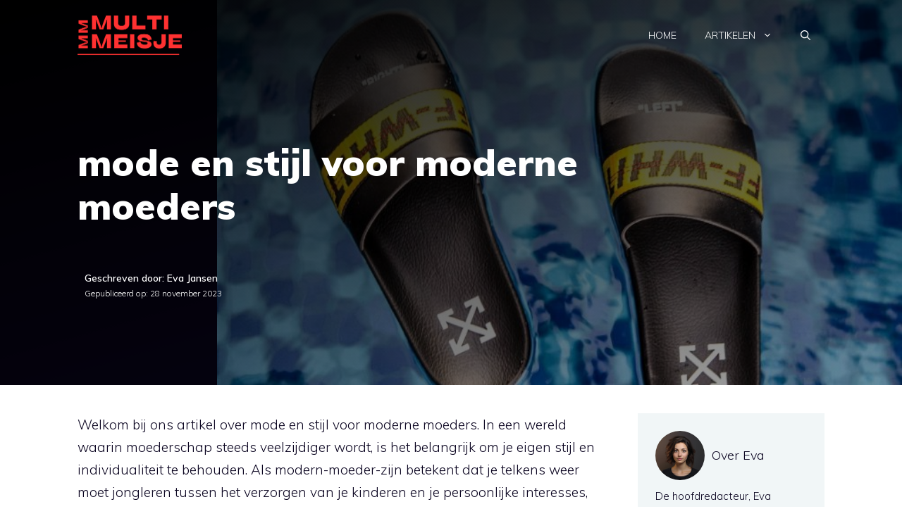

--- FILE ---
content_type: text/html; charset=UTF-8
request_url: https://multimeisje.nl/mode-en-stijl-voor-moderne-moeders/
body_size: 21838
content:
<!DOCTYPE html>
<html lang="nl-NL" prefix="og: https://ogp.me/ns#">
<head>
	<meta charset="UTF-8">
	<link rel='dns-prefetch' href='//google-analytics.com'>
<meta name="viewport" content="width=device-width, initial-scale=1">
<!-- Search Engine Optimization door Rank Math PRO - https://rankmath.com/ -->
<title>mode en stijl voor moderne moeders - Multimeisje</title><link rel="preload" href="https://multimeisje.nl/wp-content/uploads/2023/11/multimeisje-fav-150x150.png" as="image"><link rel="preload" href="https://multimeisje.nl/wp-content/uploads/2023/11/multimeisje.png" as="image"><link rel="preload" href="https://multimeisje.nl/wp-content/uploads/2023/11/multimeisje.png" as="image" fetchpriority="high"><style id="perfmatters-used-css">:where(.wp-block-button__link){border-radius:9999px;box-shadow:none;padding:calc(.667em + 2px) calc(1.333em + 2px);text-decoration:none;}:where(.wp-block-calendar table:not(.has-background) th){background:#ddd;}:where(.wp-block-columns){margin-bottom:1.75em;}:where(.wp-block-columns.has-background){padding:1.25em 2.375em;}:where(.wp-block-post-comments input[type=submit]){border:none;}:where(.wp-block-cover-image:not(.has-text-color)),:where(.wp-block-cover:not(.has-text-color)){color:#fff;}:where(.wp-block-cover-image.is-light:not(.has-text-color)),:where(.wp-block-cover.is-light:not(.has-text-color)){color:#000;}.wp-block-embed.alignleft,.wp-block-embed.alignright,.wp-block[data-align=left]>[data-type="core/embed"],.wp-block[data-align=right]>[data-type="core/embed"]{max-width:360px;width:100%;}.wp-block-embed.alignleft .wp-block-embed__wrapper,.wp-block-embed.alignright .wp-block-embed__wrapper,.wp-block[data-align=left]>[data-type="core/embed"] .wp-block-embed__wrapper,.wp-block[data-align=right]>[data-type="core/embed"] .wp-block-embed__wrapper{min-width:280px;}.wp-block-cover .wp-block-embed{min-height:240px;min-width:320px;}.wp-block-embed{overflow-wrap:break-word;}.wp-block-embed figcaption{margin-bottom:1em;margin-top:.5em;}.wp-block-embed iframe{max-width:100%;}.wp-block-embed__wrapper{position:relative;}.wp-embed-responsive .wp-has-aspect-ratio .wp-block-embed__wrapper:before{content:"";display:block;padding-top:50%;}.wp-embed-responsive .wp-has-aspect-ratio iframe{bottom:0;height:100%;left:0;position:absolute;right:0;top:0;width:100%;}.wp-embed-responsive .wp-embed-aspect-21-9 .wp-block-embed__wrapper:before{padding-top:42.85%;}.wp-embed-responsive .wp-embed-aspect-18-9 .wp-block-embed__wrapper:before{padding-top:50%;}.wp-embed-responsive .wp-embed-aspect-16-9 .wp-block-embed__wrapper:before{padding-top:56.25%;}.wp-embed-responsive .wp-embed-aspect-4-3 .wp-block-embed__wrapper:before{padding-top:75%;}.wp-embed-responsive .wp-embed-aspect-1-1 .wp-block-embed__wrapper:before{padding-top:100%;}.wp-embed-responsive .wp-embed-aspect-9-16 .wp-block-embed__wrapper:before{padding-top:177.77%;}.wp-embed-responsive .wp-embed-aspect-1-2 .wp-block-embed__wrapper:before{padding-top:200%;}:where(.wp-block-file){margin-bottom:1.5em;}:where(.wp-block-file__button){border-radius:2em;display:inline-block;padding:.5em 1em;}:where(.wp-block-file__button):is(a):active,:where(.wp-block-file__button):is(a):focus,:where(.wp-block-file__button):is(a):hover,:where(.wp-block-file__button):is(a):visited{box-shadow:none;color:#fff;opacity:.85;text-decoration:none;}.wp-block-image img{box-sizing:border-box;height:auto;max-width:100%;vertical-align:bottom;}.wp-block-image[style*=border-radius] img,.wp-block-image[style*=border-radius]>a{border-radius:inherit;}.wp-block-image :where(.has-border-color){border-style:solid;}.wp-block-image :where([style*=border-top-color]){border-top-style:solid;}.wp-block-image :where([style*=border-right-color]){border-right-style:solid;}.wp-block-image :where([style*=border-bottom-color]){border-bottom-style:solid;}.wp-block-image :where([style*=border-left-color]){border-left-style:solid;}.wp-block-image :where([style*=border-width]){border-style:solid;}.wp-block-image :where([style*=border-top-width]){border-top-style:solid;}.wp-block-image :where([style*=border-right-width]){border-right-style:solid;}.wp-block-image :where([style*=border-bottom-width]){border-bottom-style:solid;}.wp-block-image :where([style*=border-left-width]){border-left-style:solid;}.wp-block-image figure{margin:0;}@keyframes turn-on-visibility{0%{opacity:0;}to{opacity:1;}}@keyframes turn-off-visibility{0%{opacity:1;visibility:visible;}99%{opacity:0;visibility:visible;}to{opacity:0;visibility:hidden;}}@keyframes lightbox-zoom-in{0%{transform:translate(calc(-50vw + var(--wp--lightbox-initial-left-position)),calc(-50vh + var(--wp--lightbox-initial-top-position))) scale(var(--wp--lightbox-scale));}to{transform:translate(-50%,-50%) scale(1);}}@keyframes lightbox-zoom-out{0%{transform:translate(-50%,-50%) scale(1);visibility:visible;}99%{visibility:visible;}to{transform:translate(calc(-50vw + var(--wp--lightbox-initial-left-position)),calc(-50vh + var(--wp--lightbox-initial-top-position))) scale(var(--wp--lightbox-scale));visibility:hidden;}}:where(.wp-block-latest-comments:not([style*=line-height] .wp-block-latest-comments__comment)){line-height:1.1;}:where(.wp-block-latest-comments:not([style*=line-height] .wp-block-latest-comments__comment-excerpt p)){line-height:1.8;}ol,ul{box-sizing:border-box;}:where(.wp-block-navigation.has-background .wp-block-navigation-item a:not(.wp-element-button)),:where(.wp-block-navigation.has-background .wp-block-navigation-submenu a:not(.wp-element-button)){padding:.5em 1em;}:where(.wp-block-navigation .wp-block-navigation__submenu-container .wp-block-navigation-item a:not(.wp-element-button)),:where(.wp-block-navigation .wp-block-navigation__submenu-container .wp-block-navigation-submenu a:not(.wp-element-button)),:where(.wp-block-navigation .wp-block-navigation__submenu-container .wp-block-navigation-submenu button.wp-block-navigation-item__content),:where(.wp-block-navigation .wp-block-navigation__submenu-container .wp-block-pages-list__item button.wp-block-navigation-item__content){padding:.5em 1em;}@keyframes overlay-menu__fade-in-animation{0%{opacity:0;transform:translateY(.5em);}to{opacity:1;transform:translateY(0);}}:where(p.has-text-color:not(.has-link-color)) a{color:inherit;}:where(.wp-block-post-excerpt){margin-bottom:var(--wp--style--block-gap);margin-top:var(--wp--style--block-gap);}:where(.wp-block-preformatted.has-background){padding:1.25em 2.375em;}:where(.wp-block-pullquote){margin:0 0 1em;}:where(.wp-block-search__button){border:1px solid #ccc;padding:6px 10px;}:where(.wp-block-search__button-inside .wp-block-search__inside-wrapper){border:1px solid #949494;box-sizing:border-box;padding:4px;}:where(.wp-block-search__button-inside .wp-block-search__inside-wrapper) :where(.wp-block-search__button){padding:4px 8px;}.wp-block-table{overflow-x:auto;}.wp-block-table table{border-collapse:collapse;width:100%;}.wp-block-table thead{border-bottom:3px solid;}.wp-block-table td,.wp-block-table th{border:1px solid;padding:.5em;}.wp-block-table table[style*=border-top-color] tr:first-child,.wp-block-table table[style*=border-top-color] tr:first-child td,.wp-block-table table[style*=border-top-color] tr:first-child th,.wp-block-table table[style*=border-top-color]>*,.wp-block-table table[style*=border-top-color]>* td,.wp-block-table table[style*=border-top-color]>* th{border-top-color:inherit;}.wp-block-table table[style*=border-top-color] tr:not(:first-child){border-top-color:currentColor;}.wp-block-table table[style*=border-right-color] td:last-child,.wp-block-table table[style*=border-right-color] th,.wp-block-table table[style*=border-right-color] tr,.wp-block-table table[style*=border-right-color]>*{border-right-color:inherit;}.wp-block-table table[style*=border-bottom-color] tr:last-child,.wp-block-table table[style*=border-bottom-color] tr:last-child td,.wp-block-table table[style*=border-bottom-color] tr:last-child th,.wp-block-table table[style*=border-bottom-color]>*,.wp-block-table table[style*=border-bottom-color]>* td,.wp-block-table table[style*=border-bottom-color]>* th{border-bottom-color:inherit;}.wp-block-table table[style*=border-bottom-color] tr:not(:last-child){border-bottom-color:currentColor;}.wp-block-table table[style*=border-left-color] td:first-child,.wp-block-table table[style*=border-left-color] th,.wp-block-table table[style*=border-left-color] tr,.wp-block-table table[style*=border-left-color]>*{border-left-color:inherit;}.wp-block-table table[style*=border-style] td,.wp-block-table table[style*=border-style] th,.wp-block-table table[style*=border-style] tr,.wp-block-table table[style*=border-style]>*{border-style:inherit;}.wp-block-table table[style*=border-width] td,.wp-block-table table[style*=border-width] th,.wp-block-table table[style*=border-width] tr,.wp-block-table table[style*=border-width]>*{border-style:inherit;border-width:inherit;}:where(.wp-block-term-description){margin-bottom:var(--wp--style--block-gap);margin-top:var(--wp--style--block-gap);}:where(pre.wp-block-verse){font-family:inherit;}.editor-styles-wrapper,.entry-content{counter-reset:footnotes;}:root{--wp--preset--font-size--normal:16px;--wp--preset--font-size--huge:42px;}.screen-reader-text{clip:rect(1px,1px,1px,1px);word-wrap:normal !important;border:0;-webkit-clip-path:inset(50%);clip-path:inset(50%);height:1px;margin:-1px;overflow:hidden;padding:0;position:absolute;width:1px;}.screen-reader-text:focus{clip:auto !important;background-color:#ddd;-webkit-clip-path:none;clip-path:none;color:#444;display:block;font-size:1em;height:auto;left:5px;line-height:normal;padding:15px 23px 14px;text-decoration:none;top:5px;width:auto;z-index:100000;}html :where(.has-border-color){border-style:solid;}html :where([style*=border-top-color]){border-top-style:solid;}html :where([style*=border-right-color]){border-right-style:solid;}html :where([style*=border-bottom-color]){border-bottom-style:solid;}html :where([style*=border-left-color]){border-left-style:solid;}html :where([style*=border-width]){border-style:solid;}html :where([style*=border-top-width]){border-top-style:solid;}html :where([style*=border-right-width]){border-right-style:solid;}html :where([style*=border-bottom-width]){border-bottom-style:solid;}html :where([style*=border-left-width]){border-left-style:solid;}html :where(img[class*=wp-image-]){height:auto;max-width:100%;}:where(figure){margin:0 0 1em;}html :where(.is-position-sticky){--wp-admin--admin-bar--position-offset:var(--wp-admin--admin-bar--height,0px);}@media screen and (max-width:600px){html :where(.is-position-sticky){--wp-admin--admin-bar--position-offset:0px;}}.footer-widgets-container{padding:40px;}.inside-footer-widgets{display:flex;}.inside-footer-widgets>div{flex:1 1 0;}.site-footer .footer-widgets-container .inner-padding{padding:0 0 0 40px;}.site-footer .footer-widgets-container .inside-footer-widgets{margin-left:-40px;}.site-footer:not(.footer-bar-active) .copyright-bar{margin:0 auto;}@media (max-width:768px){.inside-footer-widgets{flex-direction:column;}.inside-footer-widgets>div:not(:last-child){margin-bottom:40px;}.site-footer .footer-widgets .footer-widgets-container .inside-footer-widgets{margin:0;}.site-footer .footer-widgets .footer-widgets-container .inner-padding{padding:0;}}blockquote,body,dd,dl,dt,fieldset,figure,h1,h2,h3,h4,h5,h6,hr,html,iframe,legend,li,ol,p,pre,textarea,ul{margin:0;padding:0;border:0;}html{font-family:sans-serif;-webkit-text-size-adjust:100%;-ms-text-size-adjust:100%;-webkit-font-smoothing:antialiased;-moz-osx-font-smoothing:grayscale;}main{display:block;}html{box-sizing:border-box;}*,::after,::before{box-sizing:inherit;}button,input,optgroup,select,textarea{font-family:inherit;font-size:100%;margin:0;}[type=search]{-webkit-appearance:textfield;outline-offset:-2px;}[type=search]::-webkit-search-decoration{-webkit-appearance:none;}::-moz-focus-inner{border-style:none;padding:0;}:-moz-focusring{outline:1px dotted ButtonText;}body,button,input,select,textarea{font-family:-apple-system,system-ui,BlinkMacSystemFont,"Segoe UI",Helvetica,Arial,sans-serif,"Apple Color Emoji","Segoe UI Emoji","Segoe UI Symbol";font-weight:400;text-transform:none;font-size:17px;line-height:1.5;}p{margin-bottom:1.5em;}h1,h2,h3,h4,h5,h6{font-family:inherit;font-size:100%;font-style:inherit;font-weight:inherit;}table,td,th{border:1px solid rgba(0,0,0,.1);}table{border-collapse:separate;border-spacing:0;border-width:1px 0 0 1px;margin:0 0 1.5em;width:100%;}td,th{padding:8px;}th{border-width:0 1px 1px 0;}td{border-width:0 1px 1px 0;}h1{font-size:42px;margin-bottom:20px;line-height:1.2em;font-weight:400;text-transform:none;}h2{font-size:35px;margin-bottom:20px;line-height:1.2em;font-weight:400;text-transform:none;}h3{font-size:29px;margin-bottom:20px;line-height:1.2em;font-weight:400;text-transform:none;}ol,ul{margin:0 0 1.5em 3em;}ul{list-style:disc;}li>ol,li>ul{margin-bottom:0;margin-left:1.5em;}b,strong{font-weight:700;}figure{margin:0;}table{margin:0 0 1.5em;width:100%;}th{font-weight:700;}img{height:auto;max-width:100%;}button,input[type=button],input[type=reset],input[type=submit]{background:#55555e;color:#fff;border:1px solid transparent;cursor:pointer;-webkit-appearance:button;padding:10px 20px;}input[type=email],input[type=number],input[type=password],input[type=search],input[type=tel],input[type=text],input[type=url],select,textarea{border:1px solid;border-radius:0;padding:10px 15px;max-width:100%;}a,button,input{transition:color .1s ease-in-out,background-color .1s ease-in-out;}a{text-decoration:none;}.screen-reader-text{border:0;clip:rect(1px,1px,1px,1px);-webkit-clip-path:inset(50%);clip-path:inset(50%);height:1px;margin:-1px;overflow:hidden;padding:0;position:absolute !important;width:1px;word-wrap:normal !important;}.screen-reader-text:focus{background-color:#f1f1f1;border-radius:3px;box-shadow:0 0 2px 2px rgba(0,0,0,.6);clip:auto !important;-webkit-clip-path:none;clip-path:none;color:#21759b;display:block;font-size:.875rem;font-weight:700;height:auto;left:5px;line-height:normal;padding:15px 23px 14px;text-decoration:none;top:5px;width:auto;z-index:100000;}#primary[tabindex="-1"]:focus{outline:0;}.main-navigation{z-index:100;padding:0;clear:both;display:block;}.main-navigation a{display:block;text-decoration:none;font-weight:400;text-transform:none;font-size:15px;}.main-navigation ul{list-style:none;margin:0;padding-left:0;}.main-navigation .main-nav ul li a{padding-left:20px;padding-right:20px;line-height:60px;}.inside-navigation{position:relative;}.main-navigation .inside-navigation{display:flex;align-items:center;flex-wrap:wrap;justify-content:space-between;}.main-navigation .main-nav>ul{display:flex;flex-wrap:wrap;align-items:center;}.main-navigation li{position:relative;}.main-navigation .menu-bar-items{display:flex;align-items:center;font-size:15px;}.main-navigation .menu-bar-items a{color:inherit;}.main-navigation .menu-bar-item{position:relative;}.main-navigation .menu-bar-item.search-item{z-index:20;}.main-navigation .menu-bar-item>a{padding-left:20px;padding-right:20px;line-height:60px;}.sidebar .main-navigation .main-nav{flex-basis:100%;}.sidebar .main-navigation .main-nav>ul{flex-direction:column;}.sidebar .main-navigation .menu-bar-items{margin:0 auto;}.sidebar .main-navigation .menu-bar-items .search-item{order:10;}.nav-align-center .inside-navigation{justify-content:center;}.nav-align-center .main-nav>ul{justify-content:center;}.main-navigation ul ul{display:block;box-shadow:1px 1px 0 rgba(0,0,0,.1);float:left;position:absolute;left:-99999px;opacity:0;z-index:99999;width:200px;text-align:left;top:auto;transition:opacity 80ms linear;transition-delay:0s;pointer-events:none;height:0;overflow:hidden;}.main-navigation ul ul a{display:block;}.main-navigation ul ul li{width:100%;}.main-navigation .main-nav ul ul li a{line-height:normal;padding:10px 20px;font-size:14px;}.main-navigation .main-nav ul li.menu-item-has-children>a{padding-right:0;position:relative;}.main-navigation:not(.toggled) ul li.sfHover>ul,.main-navigation:not(.toggled) ul li:hover>ul{left:auto;opacity:1;transition-delay:150ms;pointer-events:auto;height:auto;overflow:visible;}.main-navigation:not(.toggled) ul ul li.sfHover>ul,.main-navigation:not(.toggled) ul ul li:hover>ul{left:100%;top:0;}.nav-float-right .main-navigation ul ul ul{top:0;}.menu-item-has-children .dropdown-menu-toggle{display:inline-block;height:100%;clear:both;padding-right:20px;padding-left:10px;}.menu-item-has-children ul .dropdown-menu-toggle{padding-top:10px;padding-bottom:10px;margin-top:-10px;}.sidebar .menu-item-has-children .dropdown-menu-toggle,nav ul ul .menu-item-has-children .dropdown-menu-toggle{float:right;}.widget-area .main-navigation li{float:none;display:block;width:100%;padding:0;margin:0;}.sidebar .main-navigation.sub-menu-right ul li.sfHover ul,.sidebar .main-navigation.sub-menu-right ul li:hover ul{top:0;left:100%;}.site-header{position:relative;}.inside-header{padding:20px 40px;}.site-logo{display:inline-block;max-width:100%;}.site-header .header-image{vertical-align:middle;}.inside-header{display:flex;align-items:center;}.nav-float-right #site-navigation{margin-left:auto;}.entry-content:not(:first-child),.entry-summary:not(:first-child),.page-content:not(:first-child){margin-top:2em;}.entry-header,.site-content{word-wrap:break-word;}.entry-meta{font-size:85%;margin-top:.5em;line-height:1.5;}footer.entry-meta{margin-top:2em;}.cat-links,.comments-link,.tags-links{display:block;}.entry-content>p:last-child,.entry-summary>p:last-child,.page-content>p:last-child,.read-more-container,.taxonomy-description p:last-child{margin-bottom:0;}.wp-caption{margin-bottom:1.5em;max-width:100%;position:relative;}.wp-caption img[class*=wp-image-]{display:block;margin:0 auto 0;max-width:100%;}.wp-caption .wp-caption-text{font-size:75%;padding-top:5px;opacity:.8;}.wp-caption img{position:relative;vertical-align:bottom;}.widget-area .widget{padding:40px;}.footer-widgets .widget :last-child,.sidebar .widget :last-child{margin-bottom:0;}.widget-title{margin-bottom:30px;font-size:20px;line-height:1.5;font-weight:400;text-transform:none;}.widget ol,.widget ul{margin:0;}.widget .search-field{width:100%;}.widget .search-form{display:flex;}.footer-widgets .widget{margin-bottom:30px;}.footer-widgets .widget:last-child,.sidebar .widget:last-child{margin-bottom:0;}.widget ul li{list-style-type:none;position:relative;margin-bottom:.5em;}.widget ul li ul{margin-left:1em;margin-top:.5em;}.site-content{display:flex;}.grid-container{margin-left:auto;margin-right:auto;max-width:1200px;}.page-header,.sidebar .widget,.site-main>*{margin-bottom:20px;}.one-container.both-right .site-main,.one-container.right-sidebar .site-main{margin-right:40px;}.one-container .site-content{padding:40px;}.widget-area .main-navigation{margin-bottom:20px;}.one-container .site-main>:last-child,.separate-containers .site-main>:last-child{margin-bottom:0;}.sidebar .grid-container{max-width:100%;width:100%;}.inside-site-info{display:flex;align-items:center;justify-content:center;padding:20px 40px;}.site-info{text-align:center;font-size:15px;}.gp-icon{display:inline-flex;align-self:center;}.gp-icon svg{height:1em;width:1em;top:.125em;position:relative;fill:currentColor;}.close-search .icon-search svg:nth-child(1),.icon-menu-bars svg:nth-child(2),.icon-search svg:nth-child(2),.toggled .icon-menu-bars svg:nth-child(1){display:none;}.entry-meta .gp-icon{margin-right:.6em;opacity:.7;}.container.grid-container{width:auto;}.menu-toggle,.mobile-bar-items,.sidebar-nav-mobile{display:none;}.menu-toggle{padding:0 20px;line-height:60px;margin:0;font-weight:400;text-transform:none;font-size:15px;cursor:pointer;}button.menu-toggle{background-color:transparent;flex-grow:1;border:0;text-align:center;}button.menu-toggle:active,button.menu-toggle:focus,button.menu-toggle:hover{background-color:transparent;}.has-menu-bar-items button.menu-toggle{flex-grow:0;}.mobile-menu-control-wrapper{display:none;margin-left:auto;align-items:center;}@media (max-width:768px){a,body,button,input,select,textarea{transition:all 0s ease-in-out;}.inside-header{flex-direction:column;text-align:center;}.site-content{flex-direction:column;}.container .site-content .content-area{width:auto;}.is-left-sidebar.sidebar,.is-right-sidebar.sidebar{width:auto;order:initial;}#main{margin-left:0;margin-right:0;}body:not(.no-sidebar) #main{margin-bottom:0;}.entry-meta{font-size:inherit;}.entry-meta a{line-height:1.8em;}}@media (min-width:769px) and (max-width:1024px){.hide-on-tablet{display:none !important;}}@media (min-width:1025px){.hide-on-desktop{display:none !important;}}body{background-color:var(--base-3);color:var(--contrast);}a{color:var(--contrast-3);}a:hover,a:focus,a:active{color:var(--accent);}.grid-container{max-width:1140px;}.site-header .header-image{width:150px;}.generate-back-to-top{font-size:20px;border-radius:3px;position:fixed;bottom:30px;right:30px;line-height:40px;width:40px;text-align:center;z-index:10;transition:opacity 300ms ease-in-out;opacity:.1;transform:translateY(1000px);}.navigation-search{position:absolute;left:-99999px;pointer-events:none;visibility:hidden;z-index:20;width:100%;top:0;transition:opacity 100ms ease-in-out;opacity:0;}.navigation-search input[type="search"]{outline:0;border:0;vertical-align:bottom;line-height:1;opacity:.9;width:100%;z-index:20;border-radius:0;-webkit-appearance:none;height:60px;}.navigation-search input::-ms-clear{display:none;width:0;height:0;}.navigation-search input::-ms-reveal{display:none;width:0;height:0;}.navigation-search input::-webkit-search-decoration,.navigation-search input::-webkit-search-cancel-button,.navigation-search input::-webkit-search-results-button,.navigation-search input::-webkit-search-results-decoration{display:none;}:root{--contrast:#0b0521;--contrast-2:#383f49;--contrast-3:#62707c;--base:#526e7c;--base-2:#f7f8f9;--base-3:#fff;--accent:#ff3131;}body,button,input,select,textarea{font-family:Muli,sans-serif;font-weight:300;font-size:19px;}body{line-height:1.7;}.main-navigation a,.main-navigation .menu-toggle,.main-navigation .menu-bar-items{font-weight:300;text-transform:uppercase;font-size:14px;}.widget-title{font-size:16px;}button:not(.menu-toggle),html input[type="button"],input[type="reset"],input[type="submit"],.button,.wp-block-button .wp-block-button__link{font-weight:600;}.site-info{font-size:15px;}h1{font-weight:900;font-size:52px;line-height:1.2;}h2{font-weight:800;font-size:36px;line-height:1.3;}h3{font-weight:600;font-size:28px;}.site-header{background-color:var(--base-3);color:var(--contrast);}.site-header a{color:var(--contrast-3);}.mobile-menu-control-wrapper .menu-toggle,.mobile-menu-control-wrapper .menu-toggle:hover,.mobile-menu-control-wrapper .menu-toggle:focus,.has-inline-mobile-toggle #site-navigation.toggled{background-color:rgba(0,0,0,.02);}.main-navigation,.main-navigation ul ul{background-color:var(--base-3);}.main-navigation .main-nav ul li a,.main-navigation .menu-toggle,.main-navigation .menu-bar-items{color:var(--accent);}.main-navigation .main-nav ul li:not([class*="current-menu-"]):hover > a,.main-navigation .main-nav ul li:not([class*="current-menu-"]):focus > a,.main-navigation .main-nav ul li.sfHover:not([class*="current-menu-"]) > a,.main-navigation .menu-bar-item:hover > a,.main-navigation .menu-bar-item.sfHover > a{color:var(--contrast-3);background-color:rgba(63,63,63,0);}button.menu-toggle:hover,button.menu-toggle:focus{color:var(--accent);}.main-navigation .main-nav ul li[class*="current-menu-"] > a{color:var(--contrast-2);background-color:rgba(63,63,63,0);}.navigation-search input[type="search"],.navigation-search input[type="search"]:active,.navigation-search input[type="search"]:focus,.main-navigation .main-nav ul li.search-item.active > a,.main-navigation .menu-bar-items .search-item.active > a{color:var(--contrast-2);background-color:var(--base-3);opacity:1;}.main-navigation ul ul{background-color:var(--contrast-2);}.main-navigation .main-nav ul ul li a{color:var(--base-3);}.main-navigation .main-nav ul ul li:not([class*="current-menu-"]):hover > a,.main-navigation .main-nav ul ul li:not([class*="current-menu-"]):focus > a,.main-navigation .main-nav ul ul li.sfHover:not([class*="current-menu-"]) > a{color:var(--base-3);background-color:var(--contrast-2);}.main-navigation .main-nav ul ul li[class*="current-menu-"] > a{color:var(--contrast-3);background-color:var(--contrast-2);}.separate-containers .inside-article,.separate-containers .comments-area,.separate-containers .page-header,.one-container .container,.separate-containers .paging-navigation,.inside-page-header{background-color:var(--base-3);}.inside-article a,.paging-navigation a,.comments-area a,.page-header a{color:var(--contrast);}.entry-meta{color:var(--contrast);}.entry-meta a{color:var(--contrast-3);}.entry-meta a:hover{color:var(--accent);}h2{color:var(--contrast);}.sidebar .widget{background-color:#fff;}.sidebar .widget .widget-title{color:#000;}.footer-widgets{color:var(--base-3);background-color:var(--accent);}.footer-widgets a{color:var(--base-3);}.footer-widgets .widget-title{color:var(--base-3);}.site-info{color:var(--base-3);background-color:var(--contrast);}.site-info a{color:var(--base-3);}.site-info a:hover{color:var(--contrast-3);}input[type="text"],input[type="email"],input[type="url"],input[type="password"],input[type="search"],input[type="tel"],input[type="number"],textarea,select{color:#666;background-color:#fafafa;border-color:#ccc;}input[type="text"]:focus,input[type="email"]:focus,input[type="url"]:focus,input[type="password"]:focus,input[type="search"]:focus,input[type="tel"]:focus,input[type="number"]:focus,textarea:focus,select:focus{color:#666;background-color:#fff;border-color:#bfbfbf;}button,html input[type="button"],input[type="reset"],input[type="submit"],a.button,a.wp-block-button__link:not(.has-background){color:var(--base-3);background-color:var(--contrast);}button:hover,html input[type="button"]:hover,input[type="reset"]:hover,input[type="submit"]:hover,a.button:hover,button:focus,html input[type="button"]:focus,input[type="reset"]:focus,input[type="submit"]:focus,a.button:focus,a.wp-block-button__link:not(.has-background):active,a.wp-block-button__link:not(.has-background):focus,a.wp-block-button__link:not(.has-background):hover{color:var(--base-3);background-color:var(--contrast-3);}a.generate-back-to-top{background-color:rgba(0,0,0,.4);color:#fff;}a.generate-back-to-top:hover,a.generate-back-to-top:focus{background-color:rgba(0,0,0,.6);color:#fff;}:root{--gp-search-modal-bg-color:var(--base-3);--gp-search-modal-text-color:var(--contrast);--gp-search-modal-overlay-bg-color:rgba(0,0,0,.2);}@media (max-width: 768px){.main-navigation .menu-bar-item:hover > a,.main-navigation .menu-bar-item.sfHover > a{background:none;color:var(--accent);}}.sidebar .widget,.page-header,.widget-area .main-navigation,.site-main > *{margin-bottom:60px;}.widget-area .widget{padding:40px 25px 25px 25px;}.footer-widgets-container{padding:60px 40px 60px 40px;}.inside-site-info{padding:20px;}@media (max-width:768px){.separate-containers .inside-article,.separate-containers .comments-area,.separate-containers .page-header,.separate-containers .paging-navigation,.one-container .site-content,.inside-page-header{padding:50px 25px 50px 25px;}.inside-header{padding-right:25px;padding-left:25px;}.footer-widgets-container{padding-right:25px;padding-left:25px;}.inside-site-info{padding-right:10px;padding-left:10px;}}.slideout-navigation.main-navigation:not(.is-open):not(.slideout-transition){display:none;}.slideout-overlay{z-index:100000;position:fixed;width:100%;height:100%;height:100vh;min-height:100%;top:0;right:0;bottom:0;left:0;background-color:rgba(0,0,0,.8);visibility:hidden;opacity:0;cursor:pointer;transition:visibility .2s ease,opacity .2s ease;}.slideout-overlay button.slideout-exit{position:fixed;top:0;background-color:transparent;color:#fff;font-size:30px;border:0;opacity:0;}button.slideout-exit:hover{background-color:transparent;}.slideout-navigation button.slideout-exit{background:0 0;width:100%;text-align:left;padding-top:20px;padding-bottom:20px;box-sizing:border-box;border:0;}.slideout-navigation .main-nav,.slideout-navigation .slideout-widget:not(:last-child){margin-bottom:40px;}.slideout-navigation:not(.do-overlay) .main-nav{width:100%;box-sizing:border-box;}.slideout-navigation .slideout-menu{display:block;}#generate-slideout-menu{z-index:100001;}#generate-slideout-menu .slideout-menu li{float:none;width:100%;clear:both;text-align:left;}#generate-slideout-menu.main-navigation ul ul{display:none;}#generate-slideout-menu .slideout-menu li.sfHover>ul,#generate-slideout-menu .slideout-menu li:hover>ul{display:none;}#generate-slideout-menu.main-navigation .main-nav ul ul{position:relative;top:0;left:0;width:100%;}.slide-opened .slideout-exit:not(.has-svg-icon):before,.slideout-navigation button.slideout-exit:not(.has-svg-icon):before{content:"";font-family:"GP Premium";line-height:1em;width:1.28571429em;text-align:center;display:inline-block;}.slideout-navigation .menu-item-has-children .dropdown-menu-toggle{float:right;}.slideout-navigation .sub-menu .dropdown-menu-toggle .gp-icon svg{transform:rotate(0);}@media (max-width:768px){.slideout-overlay button.slideout-exit{font-size:20px;padding:10px;}.slideout-overlay{top:-100px;height:calc(100% + 100px);height:calc(100vh + 100px);min-height:calc(100% + 100px);}}</style>
<meta name="description" content="Welkom⁢ bij ons artikel⁤ over mode en stijl voor ⁣moderne moeders. In een⁤ wereld waarin moederschap steeds veelzijdiger wordt, is het belangrijk om je eigen"/>
<meta name="robots" content="follow, index, max-snippet:-1, max-video-preview:-1, max-image-preview:large"/>
<link rel="canonical" href="https://multimeisje.nl/mode-en-stijl-voor-moderne-moeders/" />
<meta property="og:locale" content="nl_NL" />
<meta property="og:type" content="article" />
<meta property="og:title" content="mode en stijl voor moderne moeders - Multimeisje" />
<meta property="og:description" content="Welkom⁢ bij ons artikel⁤ over mode en stijl voor ⁣moderne moeders. In een⁤ wereld waarin moederschap steeds veelzijdiger wordt, is het belangrijk om je eigen" />
<meta property="og:url" content="https://multimeisje.nl/mode-en-stijl-voor-moderne-moeders/" />
<meta property="og:site_name" content="Hello world!" />
<meta property="article:section" content="Algemeen" />
<meta property="og:image" content="https://multimeisje.nl/wp-content/uploads/2023/11/3101-mode-en-stijl-voor-moderne-moeders.jpg" />
<meta property="og:image:secure_url" content="https://multimeisje.nl/wp-content/uploads/2023/11/3101-mode-en-stijl-voor-moderne-moeders.jpg" />
<meta property="og:image:width" content="1600" />
<meta property="og:image:height" content="900" />
<meta property="og:image:alt" content="mode en stijl voor moderne moeders" />
<meta property="og:image:type" content="image/jpeg" />
<meta property="article:published_time" content="2023-11-28T21:48:18+01:00" />
<meta name="twitter:card" content="summary_large_image" />
<meta name="twitter:title" content="mode en stijl voor moderne moeders - Multimeisje" />
<meta name="twitter:description" content="Welkom⁢ bij ons artikel⁤ over mode en stijl voor ⁣moderne moeders. In een⁤ wereld waarin moederschap steeds veelzijdiger wordt, is het belangrijk om je eigen" />
<meta name="twitter:image" content="https://multimeisje.nl/wp-content/uploads/2023/11/3101-mode-en-stijl-voor-moderne-moeders.jpg" />
<script type="application/ld+json" class="rank-math-schema-pro">{"@context":"https://schema.org","@graph":[{"@type":["Person","Organization"],"@id":"https://multimeisje.nl/#person","name":"admin","logo":{"@type":"ImageObject","@id":"https://multimeisje.nl/#logo","url":"https://multimeisje.nl/wp-content/uploads/2023/01/94150.png","contentUrl":"https://multimeisje.nl/wp-content/uploads/2023/01/94150.png","caption":"Hello world!","inLanguage":"nl-NL"},"image":{"@type":"ImageObject","@id":"https://multimeisje.nl/#logo","url":"https://multimeisje.nl/wp-content/uploads/2023/01/94150.png","contentUrl":"https://multimeisje.nl/wp-content/uploads/2023/01/94150.png","caption":"Hello world!","inLanguage":"nl-NL"}},{"@type":"WebSite","@id":"https://multimeisje.nl/#website","url":"https://multimeisje.nl","name":"Hello world!","publisher":{"@id":"https://multimeisje.nl/#person"},"inLanguage":"nl-NL"},{"@type":"ImageObject","@id":"https://multimeisje.nl/wp-content/uploads/2023/11/3101-mode-en-stijl-voor-moderne-moeders.jpg","url":"https://multimeisje.nl/wp-content/uploads/2023/11/3101-mode-en-stijl-voor-moderne-moeders.jpg","width":"1600","height":"900","caption":"mode en stijl voor moderne moeders","inLanguage":"nl-NL"},{"@type":"WebPage","@id":"https://multimeisje.nl/mode-en-stijl-voor-moderne-moeders/#webpage","url":"https://multimeisje.nl/mode-en-stijl-voor-moderne-moeders/","name":"mode en stijl voor moderne moeders - Multimeisje","datePublished":"2023-11-28T21:48:18+01:00","dateModified":"2023-11-28T21:48:18+01:00","isPartOf":{"@id":"https://multimeisje.nl/#website"},"primaryImageOfPage":{"@id":"https://multimeisje.nl/wp-content/uploads/2023/11/3101-mode-en-stijl-voor-moderne-moeders.jpg"},"inLanguage":"nl-NL"},{"@type":"Person","@id":"https://multimeisje.nl/author/admin/","name":"Eva Jansen","url":"https://multimeisje.nl/author/admin/","image":{"@type":"ImageObject","@id":"https://multimeisje.nl/wp-content/uploads/2023/11/redactie_avatar-96x96.jpg","url":"https://multimeisje.nl/wp-content/uploads/2023/11/redactie_avatar-96x96.jpg","caption":"Eva Jansen","inLanguage":"nl-NL"},"sameAs":["https://multimeisje.nl"]},{"@type":"BlogPosting","headline":"mode en stijl voor moderne moeders - Multimeisje","datePublished":"2023-11-28T21:48:18+01:00","dateModified":"2023-11-28T21:48:18+01:00","articleSection":"Algemeen","author":{"@id":"https://multimeisje.nl/author/admin/","name":"Eva Jansen"},"publisher":{"@id":"https://multimeisje.nl/#person"},"description":"Welkom\u2062 bij ons artikel\u2064 over mode en stijl voor \u2063moderne moeders. In een\u2064 wereld waarin moederschap steeds veelzijdiger wordt, is het belangrijk om je eigen","name":"mode en stijl voor moderne moeders - Multimeisje","@id":"https://multimeisje.nl/mode-en-stijl-voor-moderne-moeders/#richSnippet","isPartOf":{"@id":"https://multimeisje.nl/mode-en-stijl-voor-moderne-moeders/#webpage"},"image":{"@id":"https://multimeisje.nl/wp-content/uploads/2023/11/3101-mode-en-stijl-voor-moderne-moeders.jpg"},"inLanguage":"nl-NL","mainEntityOfPage":{"@id":"https://multimeisje.nl/mode-en-stijl-voor-moderne-moeders/#webpage"}}]}</script>
<!-- /Rank Math WordPress SEO plugin -->



<style id='wp-img-auto-sizes-contain-inline-css'>
img:is([sizes=auto i],[sizes^="auto," i]){contain-intrinsic-size:3000px 1500px}
/*# sourceURL=wp-img-auto-sizes-contain-inline-css */
</style>
<style id='wp-block-library-inline-css'>
:root{--wp-block-synced-color:#7a00df;--wp-block-synced-color--rgb:122,0,223;--wp-bound-block-color:var(--wp-block-synced-color);--wp-editor-canvas-background:#ddd;--wp-admin-theme-color:#007cba;--wp-admin-theme-color--rgb:0,124,186;--wp-admin-theme-color-darker-10:#006ba1;--wp-admin-theme-color-darker-10--rgb:0,107,160.5;--wp-admin-theme-color-darker-20:#005a87;--wp-admin-theme-color-darker-20--rgb:0,90,135;--wp-admin-border-width-focus:2px}@media (min-resolution:192dpi){:root{--wp-admin-border-width-focus:1.5px}}.wp-element-button{cursor:pointer}:root .has-very-light-gray-background-color{background-color:#eee}:root .has-very-dark-gray-background-color{background-color:#313131}:root .has-very-light-gray-color{color:#eee}:root .has-very-dark-gray-color{color:#313131}:root .has-vivid-green-cyan-to-vivid-cyan-blue-gradient-background{background:linear-gradient(135deg,#00d084,#0693e3)}:root .has-purple-crush-gradient-background{background:linear-gradient(135deg,#34e2e4,#4721fb 50%,#ab1dfe)}:root .has-hazy-dawn-gradient-background{background:linear-gradient(135deg,#faaca8,#dad0ec)}:root .has-subdued-olive-gradient-background{background:linear-gradient(135deg,#fafae1,#67a671)}:root .has-atomic-cream-gradient-background{background:linear-gradient(135deg,#fdd79a,#004a59)}:root .has-nightshade-gradient-background{background:linear-gradient(135deg,#330968,#31cdcf)}:root .has-midnight-gradient-background{background:linear-gradient(135deg,#020381,#2874fc)}:root{--wp--preset--font-size--normal:16px;--wp--preset--font-size--huge:42px}.has-regular-font-size{font-size:1em}.has-larger-font-size{font-size:2.625em}.has-normal-font-size{font-size:var(--wp--preset--font-size--normal)}.has-huge-font-size{font-size:var(--wp--preset--font-size--huge)}.has-text-align-center{text-align:center}.has-text-align-left{text-align:left}.has-text-align-right{text-align:right}.has-fit-text{white-space:nowrap!important}#end-resizable-editor-section{display:none}.aligncenter{clear:both}.items-justified-left{justify-content:flex-start}.items-justified-center{justify-content:center}.items-justified-right{justify-content:flex-end}.items-justified-space-between{justify-content:space-between}.screen-reader-text{border:0;clip-path:inset(50%);height:1px;margin:-1px;overflow:hidden;padding:0;position:absolute;width:1px;word-wrap:normal!important}.screen-reader-text:focus{background-color:#ddd;clip-path:none;color:#444;display:block;font-size:1em;height:auto;left:5px;line-height:normal;padding:15px 23px 14px;text-decoration:none;top:5px;width:auto;z-index:100000}html :where(.has-border-color){border-style:solid}html :where([style*=border-top-color]){border-top-style:solid}html :where([style*=border-right-color]){border-right-style:solid}html :where([style*=border-bottom-color]){border-bottom-style:solid}html :where([style*=border-left-color]){border-left-style:solid}html :where([style*=border-width]){border-style:solid}html :where([style*=border-top-width]){border-top-style:solid}html :where([style*=border-right-width]){border-right-style:solid}html :where([style*=border-bottom-width]){border-bottom-style:solid}html :where([style*=border-left-width]){border-left-style:solid}html :where(img[class*=wp-image-]){height:auto;max-width:100%}:where(figure){margin:0 0 1em}html :where(.is-position-sticky){--wp-admin--admin-bar--position-offset:var(--wp-admin--admin-bar--height,0px)}@media screen and (max-width:600px){html :where(.is-position-sticky){--wp-admin--admin-bar--position-offset:0px}}

/*# sourceURL=wp-block-library-inline-css */
</style><style id='wp-block-heading-inline-css'>
h1:where(.wp-block-heading).has-background,h2:where(.wp-block-heading).has-background,h3:where(.wp-block-heading).has-background,h4:where(.wp-block-heading).has-background,h5:where(.wp-block-heading).has-background,h6:where(.wp-block-heading).has-background{padding:1.25em 2.375em}h1.has-text-align-left[style*=writing-mode]:where([style*=vertical-lr]),h1.has-text-align-right[style*=writing-mode]:where([style*=vertical-rl]),h2.has-text-align-left[style*=writing-mode]:where([style*=vertical-lr]),h2.has-text-align-right[style*=writing-mode]:where([style*=vertical-rl]),h3.has-text-align-left[style*=writing-mode]:where([style*=vertical-lr]),h3.has-text-align-right[style*=writing-mode]:where([style*=vertical-rl]),h4.has-text-align-left[style*=writing-mode]:where([style*=vertical-lr]),h4.has-text-align-right[style*=writing-mode]:where([style*=vertical-rl]),h5.has-text-align-left[style*=writing-mode]:where([style*=vertical-lr]),h5.has-text-align-right[style*=writing-mode]:where([style*=vertical-rl]),h6.has-text-align-left[style*=writing-mode]:where([style*=vertical-lr]),h6.has-text-align-right[style*=writing-mode]:where([style*=vertical-rl]){rotate:180deg}
/*# sourceURL=https://multimeisje.nl/wp-includes/blocks/heading/style.min.css */
</style>
<style id='wp-block-paragraph-inline-css'>
.is-small-text{font-size:.875em}.is-regular-text{font-size:1em}.is-large-text{font-size:2.25em}.is-larger-text{font-size:3em}.has-drop-cap:not(:focus):first-letter{float:left;font-size:8.4em;font-style:normal;font-weight:100;line-height:.68;margin:.05em .1em 0 0;text-transform:uppercase}body.rtl .has-drop-cap:not(:focus):first-letter{float:none;margin-left:.1em}p.has-drop-cap.has-background{overflow:hidden}:root :where(p.has-background){padding:1.25em 2.375em}:where(p.has-text-color:not(.has-link-color)) a{color:inherit}p.has-text-align-left[style*="writing-mode:vertical-lr"],p.has-text-align-right[style*="writing-mode:vertical-rl"]{rotate:180deg}
/*# sourceURL=https://multimeisje.nl/wp-includes/blocks/paragraph/style.min.css */
</style>

<style id='classic-theme-styles-inline-css'>
/*! This file is auto-generated */
.wp-block-button__link{color:#fff;background-color:#32373c;border-radius:9999px;box-shadow:none;text-decoration:none;padding:calc(.667em + 2px) calc(1.333em + 2px);font-size:1.125em}.wp-block-file__button{background:#32373c;color:#fff;text-decoration:none}
/*# sourceURL=/wp-includes/css/classic-themes.min.css */
</style>
<style id='1cae2b390ea54aa73dc53067dcba1a27-front-css-inline-css'>
.autox-thickbox.button{margin: 0 5px;}.automaticx-video-container{position:relative;padding-bottom:56.25%;height:0;overflow:hidden}.automaticx-video-container embed,.automaticx-video-container amp-youtube,.automaticx-video-container iframe,.automaticx-video-container object{position:absolute;top:0;left:0;width:100%;height:100%}.automaticx-dual-ring{width:10px;aspect-ratio:1;border-radius:50%;border:6px solid;border-color:#000 #0000;animation:1s infinite automaticxs1}@keyframes automaticxs1{to{transform:rotate(.5turn)}}#openai-chat-response{padding-top:5px}.openchat-dots-bars-2{width:28px;height:28px;--c:linear-gradient(currentColor 0 0);--r1:radial-gradient(farthest-side at bottom,currentColor 93%,#0000);--r2:radial-gradient(farthest-side at top   ,currentColor 93%,#0000);background:var(--c),var(--r1),var(--r2),var(--c),var(--r1),var(--r2),var(--c),var(--r1),var(--r2);background-repeat:no-repeat;animation:1s infinite alternate automaticxdb2}@keyframes automaticxdb2{0%,25%{background-size:8px 0,8px 4px,8px 4px,8px 0,8px 4px,8px 4px,8px 0,8px 4px,8px 4px;background-position:0 50%,0 calc(50% - 2px),0 calc(50% + 2px),50% 50%,50% calc(50% - 2px),50% calc(50% + 2px),100% 50%,100% calc(50% - 2px),100% calc(50% + 2px)}50%{background-size:8px 100%,8px 4px,8px 4px,8px 0,8px 4px,8px 4px,8px 0,8px 4px,8px 4px;background-position:0 50%,0 calc(0% - 2px),0 calc(100% + 2px),50% 50%,50% calc(50% - 2px),50% calc(50% + 2px),100% 50%,100% calc(50% - 2px),100% calc(50% + 2px)}75%{background-size:8px 100%,8px 4px,8px 4px,8px 100%,8px 4px,8px 4px,8px 0,8px 4px,8px 4px;background-position:0 50%,0 calc(0% - 2px),0 calc(100% + 2px),50% 50%,50% calc(0% - 2px),50% calc(100% + 2px),100% 50%,100% calc(50% - 2px),100% calc(50% + 2px)}100%,95%{background-size:8px 100%,8px 4px,8px 4px,8px 100%,8px 4px,8px 4px,8px 100%,8px 4px,8px 4px;background-position:0 50%,0 calc(0% - 2px),0 calc(100% + 2px),50% 50%,50% calc(0% - 2px),50% calc(100% + 2px),100% 50%,100% calc(0% - 2px),100% calc(100% + 2px)}}
/*# sourceURL=1cae2b390ea54aa73dc53067dcba1a27-front-css-inline-css */
</style>
<link rel="stylesheet" id="generate-widget-areas-css" media="all" data-pmdelayedstyle="https://multimeisje.nl/wp-content/themes/generatepress/assets/css/components/widget-areas.min.css?ver=3.6.1">
<link rel="stylesheet" id="generate-style-css" media="all" data-pmdelayedstyle="https://multimeisje.nl/wp-content/themes/generatepress/assets/css/main.min.css?ver=3.6.1">
<style id='generate-style-inline-css'>
.is-right-sidebar{width:25%;}.is-left-sidebar{width:25%;}.site-content .content-area{width:75%;}@media (max-width: 768px){.main-navigation .menu-toggle,.sidebar-nav-mobile:not(#sticky-placeholder){display:block;}.main-navigation ul,.gen-sidebar-nav,.main-navigation:not(.slideout-navigation):not(.toggled) .main-nav > ul,.has-inline-mobile-toggle #site-navigation .inside-navigation > *:not(.navigation-search):not(.main-nav){display:none;}.nav-align-right .inside-navigation,.nav-align-center .inside-navigation{justify-content:space-between;}.has-inline-mobile-toggle .mobile-menu-control-wrapper{display:flex;flex-wrap:wrap;}.has-inline-mobile-toggle .inside-header{flex-direction:row;text-align:left;flex-wrap:wrap;}.has-inline-mobile-toggle .header-widget,.has-inline-mobile-toggle #site-navigation{flex-basis:100%;}.nav-float-left .has-inline-mobile-toggle #site-navigation{order:10;}}
.dynamic-author-image-rounded{border-radius:100%;}.dynamic-featured-image, .dynamic-author-image{vertical-align:middle;}.one-container.blog .dynamic-content-template:not(:last-child), .one-container.archive .dynamic-content-template:not(:last-child){padding-bottom:0px;}.dynamic-entry-excerpt > p:last-child{margin-bottom:0px;}
.page-hero{background-color:rgba(34,34,34,0.5);color:#ffffff;}.page-hero .inside-page-hero.grid-container{max-width:calc(1140px - 0px - 0px);}.page-hero h1, .page-hero h2, .page-hero h3, .page-hero h4, .page-hero h5, .page-hero h6{color:#ffffff;}.inside-page-hero > *:last-child{margin-bottom:0px;}.page-hero a, .page-hero a:visited{color:#ffffff;}.page-hero a:hover{color:#ffffff;}.header-wrap{position:absolute;left:0px;right:0px;z-index:10;}.header-wrap .site-header{background:transparent;}.header-wrap .site-description{color:#ffffff;}.header-wrap #site-navigation:not(.toggled), .header-wrap #mobile-header:not(.toggled):not(.navigation-stick), .has-inline-mobile-toggle .mobile-menu-control-wrapper{background:transparent;}.header-wrap #site-navigation:not(.toggled) .main-nav > ul > li > a, .header-wrap #mobile-header:not(.toggled):not(.navigation-stick) .main-nav > ul > li > a, .header-wrap .main-navigation:not(.toggled):not(.navigation-stick) .menu-toggle, .header-wrap .main-navigation:not(.toggled):not(.navigation-stick) .menu-toggle:hover, .main-navigation:not(.toggled):not(.navigation-stick) .menu-bar-item:not(.close-search) > a{color:#ffffff;}.header-wrap #site-navigation:not(.toggled) .main-nav > ul > li:hover > a, .header-wrap #site-navigation:not(.toggled) .main-nav > ul > li:focus > a, .header-wrap #site-navigation:not(.toggled) .main-nav > ul > li.sfHover > a, .header-wrap #mobile-header:not(.toggled) .main-nav > ul > li:hover > a, .header-wrap #site-navigation:not(.toggled) .menu-bar-item:not(.close-search):hover > a, .header-wrap #mobile-header:not(.toggled) .menu-bar-item:not(.close-search):hover > a, .header-wrap #site-navigation:not(.toggled) .menu-bar-item:not(.close-search).sfHover > a, .header-wrap #mobile-header:not(.toggled) .menu-bar-item:not(.close-search).sfHover > a{background:transparent;color:#ffffff;}.header-wrap #site-navigation:not(.toggled) .main-nav > ul > li[class*="current-menu-"] > a, .header-wrap #mobile-header:not(.toggled) .main-nav > ul > li[class*="current-menu-"] > a, .header-wrap #site-navigation:not(.toggled) .main-nav > ul > li[class*="current-menu-"]:hover > a, .header-wrap #mobile-header:not(.toggled) .main-nav > ul > li[class*="current-menu-"]:hover > a{background:transparent;color:#ffffff;}
/*# sourceURL=generate-style-inline-css */
</style>
<link rel='stylesheet' id='generate-google-fonts-css' href='https://multimeisje.nl/wp-content/cache/perfmatters/multimeisje.nl/fonts/c9b3ab057d01.google-fonts.min.css' media='all' />
<link rel="stylesheet" id="generatepress-dynamic-css" media="all" data-pmdelayedstyle="https://multimeisje.nl/wp-content/uploads/generatepress/style.min.css?ver=1764641494">
<style id='generateblocks-inline-css'>
.gb-container.gb-tabs__item:not(.gb-tabs__item-open){display:none;}.gb-container-99ba62c5{font-size:15px;background-color:#f1f6f7;}.gb-container-99ba62c5 > .gb-inside-container{padding:25px;max-width:1140px;margin-left:auto;margin-right:auto;}.gb-grid-wrapper > .gb-grid-column-99ba62c5 > .gb-container{display:flex;flex-direction:column;height:100%;}.gb-container-726dea14 > .gb-inside-container{padding:0 0 10px;max-width:1140px;margin-left:auto;margin-right:auto;}.gb-grid-wrapper > .gb-grid-column-726dea14 > .gb-container{display:flex;flex-direction:column;height:100%;}.gb-container-726dea14.inline-post-meta-area > .gb-inside-container{display:flex;align-items:center;}.gb-container-aadd0a6f > .gb-inside-container{padding:0;}.gb-grid-wrapper > .gb-grid-column-aadd0a6f > .gb-container{display:flex;flex-direction:column;height:100%;}.gb-container-59edc08b{min-height:120px;background-color:#000000;color:#ffffff;position:relative;overflow:hidden;}.gb-container-59edc08b:before{content:"";background-image:url(https://multimeisje.nl/wp-content/uploads/2023/11/3099-gezinsvriendelijke-vakantiebestemmingen.jpg);background-repeat:no-repeat;background-position:center center;background-size:cover;z-index:0;position:absolute;top:0;right:0;bottom:0;left:0;transition:inherit;pointer-events:none;opacity:0.4;}.gb-container-59edc08b > .gb-inside-container{padding:0 0 50px;z-index:1;position:relative;}.gb-container-59edc08b a{color:#ffffff;}.gb-container-59edc08b a:hover{color:#e3e3e3;}.gb-grid-wrapper > .gb-grid-column-59edc08b{width:50%;}.gb-grid-wrapper > .gb-grid-column-59edc08b > .gb-container{display:flex;flex-direction:column;height:100%;}.gb-container-59edc08b.gb-has-dynamic-bg:before{background-image:var(--background-url);}.gb-container-59edc08b.gb-no-dynamic-bg:before{background-image:none;}.gb-container-993a41e4{min-height:120px;text-align:right;background-color:#000000;color:#ffffff;position:relative;overflow:hidden;}.gb-container-993a41e4:before{content:"";background-image:url(https://multimeisje.nl/wp-content/uploads/2023/11/3103-tips-voor-een-gezond-gezinsdieet.jpg);background-repeat:no-repeat;background-position:center center;background-size:cover;z-index:0;position:absolute;top:0;right:0;bottom:0;left:0;transition:inherit;pointer-events:none;opacity:0.4;}.gb-container-993a41e4 > .gb-inside-container{padding:0 0 50px;z-index:1;position:relative;}.gb-container-993a41e4 a{color:#ffffff;}.gb-container-993a41e4 a:hover{color:#e3e3e3;}.gb-grid-wrapper > .gb-grid-column-993a41e4{width:50%;}.gb-grid-wrapper > .gb-grid-column-993a41e4 > .gb-container{display:flex;flex-direction:column;height:100%;}.gb-container-993a41e4.gb-has-dynamic-bg:before{background-image:var(--background-url);}.gb-container-993a41e4.gb-no-dynamic-bg:before{background-image:none;}.gb-container-7cb8f23a{background-color:#0b0521;color:#ffffff;position:relative;overflow:hidden;}.gb-container-7cb8f23a:before{content:"";background-image:url(https://multimeisje.nl/wp-content/uploads/2023/11/3101-mode-en-stijl-voor-moderne-moeders-768x432.jpg);background-repeat:no-repeat;background-position:right center;background-size:contain;z-index:0;position:absolute;top:0;right:0;bottom:0;left:0;transition:inherit;pointer-events:none;}.gb-container-7cb8f23a:after{content:"";background-image:linear-gradient(164deg, #000000, rgba(0, 0, 0, 0.35));z-index:0;position:absolute;top:0;right:0;bottom:0;left:0;pointer-events:none;}.gb-container-7cb8f23a > .gb-inside-container{padding:200px 0 120px;max-width:1140px;margin-left:auto;margin-right:auto;z-index:1;position:relative;}.gb-grid-wrapper > .gb-grid-column-7cb8f23a > .gb-container{justify-content:center;display:flex;flex-direction:column;height:100%;}.gb-container-7cb8f23a.gb-has-dynamic-bg:before{background-image:var(--background-url);}.gb-container-7cb8f23a.gb-no-dynamic-bg:before{background-image:none;}.gb-container-862c047f{font-size:18px;}.gb-container-862c047f > .gb-inside-container{padding:0 40px;}.gb-grid-wrapper > .gb-grid-column-862c047f{width:75%;}.gb-grid-wrapper > .gb-grid-column-862c047f > .gb-container{display:flex;flex-direction:column;height:100%;}.gb-container-b83a6043 > .gb-inside-container{padding:40px 0 0;max-width:1140px;margin-left:auto;margin-right:auto;}.gb-grid-wrapper > .gb-grid-column-b83a6043 > .gb-container{display:flex;flex-direction:column;height:100%;}.gb-container-b83a6043.inline-post-meta-area > .gb-inside-container{display:flex;align-items:center;}.gb-container-5d04ba48 > .gb-inside-container{padding:0;}.gb-grid-wrapper > .gb-grid-column-5d04ba48{width:100%;}.gb-grid-wrapper > .gb-grid-column-5d04ba48 > .gb-container{display:flex;flex-direction:column;height:100%;}.gb-container-efa2e9db{width:100%;}.gb-container-efa2e9db > .gb-inside-container{padding:0;max-width:1140px;margin-left:auto;margin-right:auto;}.gb-grid-wrapper > .gb-grid-column-efa2e9db > .gb-container{display:flex;flex-direction:column;height:100%;}.gb-image-a2548b85{border-radius:50%;width:70px;height:70px;object-fit:fill;vertical-align:middle;}p.gb-headline-4a56fbf6{font-size:18px;margin-bottom:0px;margin-left:10px;}p.gb-headline-8d3d4c12{display:inline-block;font-size:14px;text-transform:uppercase;padding:5px 10px;background-color:var(--accent);}h3.gb-headline-352592d1{font-size:24px;padding-right:20px;padding-left:20px;margin-bottom:0px;}p.gb-headline-49c8845f{display:inline-block;font-size:14px;text-transform:uppercase;padding:5px 10px;background-color:var(--accent);}h3.gb-headline-6ba8079e{font-size:24px;text-align:left;padding-right:20px;padding-left:20px;margin-bottom:0px;}h1.gb-headline-ba73f7d8{padding-right:0px;padding-left:0px;}p.gb-headline-104a6601{font-size:14px;font-weight:600;margin-bottom:0px;margin-left:10px;}p.gb-headline-f06c3383{font-size:12px;margin-bottom:0px;margin-left:10px;}.gb-button-wrapper{display:flex;flex-wrap:wrap;align-items:flex-start;justify-content:flex-start;clear:both;}.gb-button-wrapper-6db29ae0{justify-content:flex-start;margin-top:20px;}.gb-accordion__item:not(.gb-accordion__item-open) > .gb-button .gb-accordion__icon-open{display:none;}.gb-accordion__item.gb-accordion__item-open > .gb-button .gb-accordion__icon{display:none;}.gb-button-wrapper a.gb-button-931ee42a{display:inline-flex;align-items:center;justify-content:center;text-align:center;padding:0;color:#ff1956;text-decoration:none;}.gb-button-wrapper a.gb-button-931ee42a:hover, .gb-button-wrapper a.gb-button-931ee42a:active, .gb-button-wrapper a.gb-button-931ee42a:focus{color:#e71950;}.gb-button-wrapper a.gb-button-931ee42a .gb-icon{line-height:0;padding-left:0.5em;}.gb-button-wrapper a.gb-button-931ee42a .gb-icon svg{width:1em;height:1em;fill:currentColor;}.gb-grid-wrapper-fe8855c5{display:flex;flex-wrap:wrap;}.gb-grid-wrapper-fe8855c5 > .gb-grid-column{box-sizing:border-box;padding-left:0px;}.gb-grid-wrapper-d1ce2cd9{display:flex;flex-wrap:wrap;align-items:center;margin-left:-30px;}.gb-grid-wrapper-d1ce2cd9 > .gb-grid-column{box-sizing:border-box;padding-left:30px;}.gb-grid-wrapper-628b4c43{display:flex;flex-wrap:wrap;margin-left:-30px;}.gb-grid-wrapper-628b4c43 > .gb-grid-column{box-sizing:border-box;padding-left:30px;}@media (max-width: 1024px) {.gb-grid-wrapper > .gb-grid-column-862c047f{width:75%;}h1.gb-headline-ba73f7d8{font-size:40px;}}@media (max-width: 767px) {.gb-grid-wrapper > .gb-grid-column-59edc08b{width:100%;}.gb-grid-wrapper > .gb-grid-column-993a41e4{width:100%;}.gb-container-7cb8f23a > .gb-inside-container{padding-top:160px;padding-bottom:80px;}.gb-container-862c047f > .gb-inside-container{padding-right:25px;padding-bottom:80px;padding-left:25px;}.gb-grid-wrapper > .gb-grid-column-862c047f{width:100%;}.gb-container-b83a6043 > .gb-inside-container{padding-top:40px;}.gb-grid-wrapper > .gb-grid-column-5d04ba48{width:100%;}.gb-container-efa2e9db{width:100%;}.gb-grid-wrapper > .gb-grid-column-efa2e9db{width:100%;}}:root{--gb-container-width:1140px;}.gb-container .wp-block-image img{vertical-align:middle;}.gb-grid-wrapper .wp-block-image{margin-bottom:0;}.gb-highlight{background:none;}.gb-shape{line-height:0;}.gb-container-link{position:absolute;top:0;right:0;bottom:0;left:0;z-index:99;}
/*# sourceURL=generateblocks-inline-css */
</style>
<link rel="stylesheet" id="generate-blog-images-css" media="all" data-pmdelayedstyle="https://multimeisje.nl/wp-content/plugins/gp-premium/blog/functions/css/featured-images.min.css?ver=2.5.1">
<link rel='stylesheet' id='generate-offside-css' href='https://multimeisje.nl/wp-content/plugins/gp-premium/menu-plus/functions/css/offside.min.css?ver=2.5.1' media='all' />
<style id='generate-offside-inline-css'>
:root{--gp-slideout-width:265px;}.slideout-navigation.main-navigation{background-color:var(--contrast-3);}.slideout-navigation.main-navigation .main-nav ul li a{color:var(--base-3);}.slideout-navigation.main-navigation .main-nav ul li:not([class*="current-menu-"]):hover > a, .slideout-navigation.main-navigation .main-nav ul li:not([class*="current-menu-"]):focus > a, .slideout-navigation.main-navigation .main-nav ul li.sfHover:not([class*="current-menu-"]) > a{background-color:var(--contrast-3);}.slideout-navigation.main-navigation .main-nav ul li[class*="current-menu-"] > a{color:var(--base-3);background-color:var(--base);}.slideout-navigation, .slideout-navigation a{color:var(--base-3);}.slideout-navigation button.slideout-exit{color:var(--base-3);padding-left:20px;padding-right:20px;}.slide-opened nav.toggled .menu-toggle:before{display:none;}@media (max-width: 768px){.menu-bar-item.slideout-toggle{display:none;}}
.slideout-navigation.main-navigation .main-nav ul li a{font-weight:100;text-transform:uppercase;}
/*# sourceURL=generate-offside-inline-css */
</style>
<script src="https://multimeisje.nl/wp-includes/js/jquery/jquery.min.js?ver=3.7.1" id="jquery-core-js"></script>
<script type="text/javascript">var daextampAjaxUrl = "https://multimeisje.nl/wp-admin/admin-ajax.php";var daextampNonce = "098964a23e";</script><!-- Font awesome 
<script src="https://kit.fontawesome.com/53e9de74bd.js" crossorigin="anonymous"></script> -->
<!-- Google tag (gtag.js) -->
<script async src="https://www.googletagmanager.com/gtag/js?id=G-SW9B4MKNN5"></script>
<script>
  window.dataLayer = window.dataLayer || [];
  function gtag(){dataLayer.push(arguments);}
  gtag('js', new Date());

  gtag('config', 'G-SW9B4MKNN5');
</script><link rel="icon" href="https://multimeisje.nl/wp-content/uploads/2023/11/multimeisje-fav-150x150.png" sizes="32x32" />
<link rel="icon" href="https://multimeisje.nl/wp-content/uploads/2023/11/multimeisje-fav.png" sizes="192x192" />
<link rel="apple-touch-icon" href="https://multimeisje.nl/wp-content/uploads/2023/11/multimeisje-fav.png" />
<meta name="msapplication-TileImage" content="https://multimeisje.nl/wp-content/uploads/2023/11/multimeisje-fav.png" />
		<style id="wp-custom-css">
			/* GeneratePress Site CSS */ /* Volume Remastered CSS */

/* Featured post in blog */
.featured-column.grid-100 {
	width: 100%;
}

.featured-column.grid-100:not(.has-post-thumbnail) .gb-grid-wrapper > .gb-grid-column:first-child {
	display: none;
}

/* Custom Post Navigation remove empty classes */
.featured-navigation .gb-grid-column:empty {
    flex: 0 1;
}

@media(min-width: 769px) {
    .featured-navigation .gb-grid-column:not(:empty) {
        flex: 1 0;
    }
}


/* Single Post Hero image responsive controls */
@media(max-width: 1024px) and (min-width: 769px) {
    .page-hero-block:before {
        background-size: cover;
    }
    .featured-column,
    .featured-column img.wp-post-image {
        width: 100% !important;
    }
}

@media(max-width: 768px) {
    .page-hero-block:before {
        background: none;
    }
}

/* Post Archives - force post meta to vertically align bottom */
.generate-columns-container .post>.gb-container,
.generate-columns-container .post>.gb-container>.gb-inside-container,
.post-summary>.gb-inside-container {
    display: flex;
    flex-direction: column;
    height: 100%;
}

.post-summary {
    flex: 1;
}

.post-summary>.gb-inside-container>*:last-child {
    margin-top: auto;
}
/* Add border radius to post archive images */
.generate-columns-container .dynamic-featured-image {
    border-radius: 4px;
} /* End GeneratePress Site CSS */

.entry-content p a, .entry-content li a {
	text-decoration:underline;
}

.entry-content p a:hover, .entry-content li a:hover {
	color:#ff1956;
}		</style>
		<noscript><style>.perfmatters-lazy[data-src]{display:none !important;}</style></noscript></head>

<body class="wp-singular post-template-default single single-post postid-3101 single-format-standard wp-custom-logo wp-embed-responsive wp-theme-generatepress post-image-above-header post-image-aligned-center slideout-enabled slideout-mobile sticky-menu-slide right-sidebar nav-float-right one-container nav-search-enabled header-aligned-left dropdown-hover featured-image-active" itemtype="https://schema.org/Blog" itemscope>
	<div class="header-wrap"><a class="screen-reader-text skip-link" href="#content" title="Ga naar de inhoud">Ga naar de inhoud</a>		<header class="site-header has-inline-mobile-toggle" id="masthead" aria-label="Site"  itemtype="https://schema.org/WPHeader" itemscope>
			<div class="inside-header grid-container">
				<div class="site-logo">
					<a href="https://multimeisje.nl/" rel="home">
						<img data-perfmatters-preload class="header-image is-logo-image" alt="Multimeisje" src="https://multimeisje.nl/wp-content/uploads/2023/11/multimeisje.png" width="300" height="117" fetchpriority="high">
					</a>
				</div>	<nav class="main-navigation mobile-menu-control-wrapper" id="mobile-menu-control-wrapper" aria-label="Mobiel toggle">
		<div class="menu-bar-items"><span class="menu-bar-item search-item"><a aria-label="Open zoekbalk" href="#"><span class="gp-icon icon-search"><svg viewBox="0 0 512 512" aria-hidden="true" xmlns="http://www.w3.org/2000/svg" width="1em" height="1em"><path fill-rule="evenodd" clip-rule="evenodd" d="M208 48c-88.366 0-160 71.634-160 160s71.634 160 160 160 160-71.634 160-160S296.366 48 208 48zM0 208C0 93.125 93.125 0 208 0s208 93.125 208 208c0 48.741-16.765 93.566-44.843 129.024l133.826 134.018c9.366 9.379 9.355 24.575-.025 33.941-9.379 9.366-24.575 9.355-33.941-.025L337.238 370.987C301.747 399.167 256.839 416 208 416 93.125 416 0 322.875 0 208z" /></svg><svg viewBox="0 0 512 512" aria-hidden="true" xmlns="http://www.w3.org/2000/svg" width="1em" height="1em"><path d="M71.029 71.029c9.373-9.372 24.569-9.372 33.942 0L256 222.059l151.029-151.03c9.373-9.372 24.569-9.372 33.942 0 9.372 9.373 9.372 24.569 0 33.942L289.941 256l151.03 151.029c9.372 9.373 9.372 24.569 0 33.942-9.373 9.372-24.569 9.372-33.942 0L256 289.941l-151.029 151.03c-9.373 9.372-24.569 9.372-33.942 0-9.372-9.373-9.372-24.569 0-33.942L222.059 256 71.029 104.971c-9.372-9.373-9.372-24.569 0-33.942z" /></svg></span></a></span></div>		<button data-nav="site-navigation" class="menu-toggle" aria-controls="generate-slideout-menu" aria-expanded="false">
			<span class="gp-icon icon-menu-bars"><svg viewBox="0 0 512 512" aria-hidden="true" xmlns="http://www.w3.org/2000/svg" width="1em" height="1em"><path d="M0 96c0-13.255 10.745-24 24-24h464c13.255 0 24 10.745 24 24s-10.745 24-24 24H24c-13.255 0-24-10.745-24-24zm0 160c0-13.255 10.745-24 24-24h464c13.255 0 24 10.745 24 24s-10.745 24-24 24H24c-13.255 0-24-10.745-24-24zm0 160c0-13.255 10.745-24 24-24h464c13.255 0 24 10.745 24 24s-10.745 24-24 24H24c-13.255 0-24-10.745-24-24z" /></svg><svg viewBox="0 0 512 512" aria-hidden="true" xmlns="http://www.w3.org/2000/svg" width="1em" height="1em"><path d="M71.029 71.029c9.373-9.372 24.569-9.372 33.942 0L256 222.059l151.029-151.03c9.373-9.372 24.569-9.372 33.942 0 9.372 9.373 9.372 24.569 0 33.942L289.941 256l151.03 151.029c9.372 9.373 9.372 24.569 0 33.942-9.373 9.372-24.569 9.372-33.942 0L256 289.941l-151.029 151.03c-9.373 9.372-24.569 9.372-33.942 0-9.372-9.373-9.372-24.569 0-33.942L222.059 256 71.029 104.971c-9.372-9.373-9.372-24.569 0-33.942z" /></svg></span><span class="screen-reader-text">Menu</span>		</button>
	</nav>
			<nav class="main-navigation nav-align-center has-menu-bar-items sub-menu-right" id="site-navigation" aria-label="Primair"  itemtype="https://schema.org/SiteNavigationElement" itemscope>
			<div class="inside-navigation grid-container">
				<form method="get" class="search-form navigation-search" action="https://multimeisje.nl/">
					<input type="search" class="search-field" value="" name="s" title="Zoeken" />
				</form>				<button class="menu-toggle" aria-controls="generate-slideout-menu" aria-expanded="false">
					<span class="gp-icon icon-menu-bars"><svg viewBox="0 0 512 512" aria-hidden="true" xmlns="http://www.w3.org/2000/svg" width="1em" height="1em"><path d="M0 96c0-13.255 10.745-24 24-24h464c13.255 0 24 10.745 24 24s-10.745 24-24 24H24c-13.255 0-24-10.745-24-24zm0 160c0-13.255 10.745-24 24-24h464c13.255 0 24 10.745 24 24s-10.745 24-24 24H24c-13.255 0-24-10.745-24-24zm0 160c0-13.255 10.745-24 24-24h464c13.255 0 24 10.745 24 24s-10.745 24-24 24H24c-13.255 0-24-10.745-24-24z" /></svg><svg viewBox="0 0 512 512" aria-hidden="true" xmlns="http://www.w3.org/2000/svg" width="1em" height="1em"><path d="M71.029 71.029c9.373-9.372 24.569-9.372 33.942 0L256 222.059l151.029-151.03c9.373-9.372 24.569-9.372 33.942 0 9.372 9.373 9.372 24.569 0 33.942L289.941 256l151.03 151.029c9.372 9.373 9.372 24.569 0 33.942-9.373 9.372-24.569 9.372-33.942 0L256 289.941l-151.029 151.03c-9.373 9.372-24.569 9.372-33.942 0-9.372-9.373-9.372-24.569 0-33.942L222.059 256 71.029 104.971c-9.372-9.373-9.372-24.569 0-33.942z" /></svg></span><span class="screen-reader-text">Menu</span>				</button>
				<div id="primary-menu" class="main-nav"><ul id="menu-primary-menu" class=" menu sf-menu"><li id="menu-item-244" class="menu-item menu-item-type-custom menu-item-object-custom menu-item-home menu-item-244"><a href="https://multimeisje.nl/">Home</a></li>
<li id="menu-item-2931" class="menu-item menu-item-type-post_type menu-item-object-page menu-item-has-children menu-item-2931"><a href="https://multimeisje.nl/artikelen/">Artikelen<span role="presentation" class="dropdown-menu-toggle"><span class="gp-icon icon-arrow"><svg viewBox="0 0 330 512" aria-hidden="true" xmlns="http://www.w3.org/2000/svg" width="1em" height="1em"><path d="M305.913 197.085c0 2.266-1.133 4.815-2.833 6.514L171.087 335.593c-1.7 1.7-4.249 2.832-6.515 2.832s-4.815-1.133-6.515-2.832L26.064 203.599c-1.7-1.7-2.832-4.248-2.832-6.514s1.132-4.816 2.832-6.515l14.162-14.163c1.7-1.699 3.966-2.832 6.515-2.832 2.266 0 4.815 1.133 6.515 2.832l111.316 111.317 111.316-111.317c1.7-1.699 4.249-2.832 6.515-2.832s4.815 1.133 6.515 2.832l14.162 14.163c1.7 1.7 2.833 4.249 2.833 6.515z" /></svg></span></span></a>
<ul class="sub-menu">
	<li id="menu-item-3169" class="menu-item menu-item-type-taxonomy menu-item-object-category current-post-ancestor current-menu-parent current-post-parent menu-item-3169"><a href="https://multimeisje.nl/category/algemeen/">Algemeen</a></li>
	<li id="menu-item-3171" class="menu-item menu-item-type-taxonomy menu-item-object-category menu-item-3171"><a href="https://multimeisje.nl/category/babies/">Babies</a></li>
	<li id="menu-item-3174" class="menu-item menu-item-type-taxonomy menu-item-object-category menu-item-3174"><a href="https://multimeisje.nl/category/beauty/">Beauty</a></li>
	<li id="menu-item-3177" class="menu-item menu-item-type-taxonomy menu-item-object-category menu-item-3177"><a href="https://multimeisje.nl/category/beweging/">Beweging</a></li>
	<li id="menu-item-3173" class="menu-item menu-item-type-taxonomy menu-item-object-category menu-item-3173"><a href="https://multimeisje.nl/category/kleuters/">Kleuters</a></li>
	<li id="menu-item-3170" class="menu-item menu-item-type-taxonomy menu-item-object-category menu-item-3170"><a href="https://multimeisje.nl/category/moeder/">Moeder</a></li>
	<li id="menu-item-3172" class="menu-item menu-item-type-taxonomy menu-item-object-category menu-item-3172"><a href="https://multimeisje.nl/category/peuters/">Peuters</a></li>
	<li id="menu-item-3176" class="menu-item menu-item-type-taxonomy menu-item-object-category menu-item-3176"><a href="https://multimeisje.nl/category/voeding/">Voeding</a></li>
	<li id="menu-item-3175" class="menu-item menu-item-type-taxonomy menu-item-object-category menu-item-3175"><a href="https://multimeisje.nl/category/werken/">Werken</a></li>
</ul>
</li>
</ul></div><div class="menu-bar-items"><span class="menu-bar-item search-item"><a aria-label="Open zoekbalk" href="#"><span class="gp-icon icon-search"><svg viewBox="0 0 512 512" aria-hidden="true" xmlns="http://www.w3.org/2000/svg" width="1em" height="1em"><path fill-rule="evenodd" clip-rule="evenodd" d="M208 48c-88.366 0-160 71.634-160 160s71.634 160 160 160 160-71.634 160-160S296.366 48 208 48zM0 208C0 93.125 93.125 0 208 0s208 93.125 208 208c0 48.741-16.765 93.566-44.843 129.024l133.826 134.018c9.366 9.379 9.355 24.575-.025 33.941-9.379 9.366-24.575 9.355-33.941-.025L337.238 370.987C301.747 399.167 256.839 416 208 416 93.125 416 0 322.875 0 208z" /></svg><svg viewBox="0 0 512 512" aria-hidden="true" xmlns="http://www.w3.org/2000/svg" width="1em" height="1em"><path d="M71.029 71.029c9.373-9.372 24.569-9.372 33.942 0L256 222.059l151.029-151.03c9.373-9.372 24.569-9.372 33.942 0 9.372 9.373 9.372 24.569 0 33.942L289.941 256l151.03 151.029c9.372 9.373 9.372 24.569 0 33.942-9.373 9.372-24.569 9.372-33.942 0L256 289.941l-151.029 151.03c-9.373 9.372-24.569 9.372-33.942 0-9.372-9.373-9.372-24.569 0-33.942L222.059 256 71.029 104.971c-9.372-9.373-9.372-24.569 0-33.942z" /></svg></span></a></span></div>			</div>
		</nav>
					</div>
		</header>
		</div><!-- .header-wrap --><div class="gb-container gb-container-7cb8f23a page-hero-block"><div class="gb-inside-container">
<div class="gb-grid-wrapper gb-grid-wrapper-d1ce2cd9">
<div class="gb-grid-column gb-grid-column-862c047f"><div class="gb-container gb-container-862c047f"><div class="gb-inside-container">

<h1 class="gb-headline gb-headline-ba73f7d8 gb-headline-text">mode en stijl voor moderne moeders</h1>


<div class="gb-container gb-container-b83a6043 inline-post-meta-area"><div class="gb-inside-container">


<div class="gb-grid-wrapper gb-grid-wrapper-628b4c43">
<div class="gb-grid-column gb-grid-column-5d04ba48"><div class="gb-container gb-container-5d04ba48"><div class="gb-inside-container">

<p class="gb-headline gb-headline-104a6601 gb-headline-text">Geschreven door: Eva Jansen</p>



<p class="gb-headline gb-headline-f06c3383 gb-headline-text">Gepubliceerd op: <time class="entry-date published" datetime="2023-11-28T21:48:18+01:00">28 november 2023</time></p>

</div></div></div>
</div>
</div></div>
</div></div></div>
</div>
</div></div>

<div class="gb-container gb-container-efa2e9db hide-on-desktop hide-on-tablet"><div class="gb-inside-container">
<img width="768" height="432" src="https://multimeisje.nl/wp-content/uploads/2023/11/3101-mode-en-stijl-voor-moderne-moeders-768x432.jpg" class="dynamic-featured-image wp-post-image" alt="mode en stijl voor moderne moeders" decoding="async" fetchpriority="high" srcset="https://multimeisje.nl/wp-content/uploads/2023/11/3101-mode-en-stijl-voor-moderne-moeders-768x432.jpg 768w, https://multimeisje.nl/wp-content/uploads/2023/11/3101-mode-en-stijl-voor-moderne-moeders-300x169.jpg 300w, https://multimeisje.nl/wp-content/uploads/2023/11/3101-mode-en-stijl-voor-moderne-moeders-1024x576.jpg 1024w, https://multimeisje.nl/wp-content/uploads/2023/11/3101-mode-en-stijl-voor-moderne-moeders-1536x864.jpg 1536w, https://multimeisje.nl/wp-content/uploads/2023/11/3101-mode-en-stijl-voor-moderne-moeders.jpg 1600w" sizes="(max-width: 768px) 100vw, 768px" />
</div></div>
	<div class="site grid-container container hfeed" id="page">
				<div class="site-content" id="content">
			
	<div class="content-area" id="primary">
		<main class="site-main" id="main">
			
<article id="post-3101" class="post-3101 post type-post status-publish format-standard has-post-thumbnail hentry category-algemeen" itemtype="https://schema.org/CreativeWork" itemscope>
	<div class="inside-article">
		
		<div class="entry-content" itemprop="text">
			 Welkom⁢ bij ons artikel⁤ over mode en stijl voor ⁣moderne moeders. In een⁤ wereld waarin moederschap steeds veelzijdiger wordt, is het belangrijk om je eigen ‍stijl en individualiteit ⁤te behouden. ⁢Als modern-moeder-zijn betekent dat je telkens weer moet jongleren tussen het verzorgen van je kinderen⁢ en je persoonlijke interesses, dan is⁣ het van essentieel belang dat je er goed‌ uitziet en je zelfverzekerd voelt. Met dit artikel willen we jou‍ als moderne moeder inspireren en tips geven om je stijlvol ⁤te‍ kleden zonder concessies​ te⁢ doen aan comfort en functionaliteit. Duik samen met ons in de wereld van mode en stijl voor moderne moeders en ontdek hoe je met creativiteit je ⁣eigen unieke look kunt ⁤creëren.<h2 id="mode-en-stijl-voor-moderne-moeders-creeer-een-veelzijdige-garderobe-die-comfort-en-elegantie-combineert">Mode ‌en stijl⁣ voor moderne moeders: Creëer een veelzijdige ⁤garderobe die‍ comfort en elegantie combineert</h2><div class="section">
<h2>Creëer een veelzijdige garderobe die comfort ⁤en elegantie combineert</h2>
  <p>Als moderne moeder is het belangrijk om​ er stijlvol uit te zien, terwijl je toch comfortabel en praktisch gekleed bent. Met een paar slimme keuzes kun je​ een veelzijdige ‌garderobe⁢ creëren die zowel geschikt is voor de dagelijkse‌ bezigheden als voor speciale gelegenheden. Hier volgen enkele tips om je te helpen een ⁤perfecte balans te vinden tussen comfort en elegantie:</p>
<h3>Ga voor tijdloze⁤ basisstukken</h3>
  <p>Een goede garderobe begint met tijdloze basisstukken die je eindeloos kunt​ combineren. Investeer​ in kwaliteitsvolle kledingstukken zoals een goed gesneden blazer, een stijlvolle⁣ trenchcoat ⁤en een ⁣paar comfortabele⁤ maar toch elegante broeken. Deze‍ items⁣ vormen de basis‍ van je garderobe en zijn perfect voor elke⁣ gelegenheid. Combineer ze met verschillende tops en accessoires om telkens een nieuwe look te creëren.</p>
<h3>Speel met prints en kleuren</h3>
  <p>Maak je garderobe interessanter door prints‍ en kleuren toe te⁤ voegen. Kies voor tijdloze prints zoals strepen ‍of polka ​dots, die je eenvoudig kunt ‌combineren. Experimenteer ook met verschillende kleuren die bij jouw huidtint en⁣ haarkleur passen.⁢ Een felgekleurde blouse kan een simpele outfit meteen een ⁣stijlvolle upgrade geven. Denk ook aan accessoires zoals sjaals en statement kettingen ​om meer kleur toe te voegen aan⁣ je looks.</p>
<h3>Kies voor⁤ comfortabele maar stijlvolle schoenen</h3>
  <p>Schoenen zijn⁢ een essentieel onderdeel van je⁣ garderobe. Kies voor⁣ comfortabele ‍maar toch stijlvolle schoenen ‍in neutrale kleuren, zoals ⁤een paar mooie enkellaarsjes of elegante sneakers. Deze schoenen bieden de nodige ondersteuning voor de⁤ drukke dagen ⁣als moeder, terwijl je er toch trendy uitziet. Vergeet ⁤niet⁣ om af en toe ook te gaan voor‌ een paar hakken voor die‌ extra dosis elegantie.</p>
</div><br/><img width="1600" height="900" decoding="async" class="kimage_class perfmatters-lazy" src="data:image/svg+xml,%3Csvg%20xmlns=&#039;http://www.w3.org/2000/svg&#039;%20width=&#039;1600&#039;%20height=&#039;900&#039;%20viewBox=&#039;0%200%201600%20900&#039;%3E%3C/svg%3E" alt="Mode en ⁣stijl voor moderne moeders: Creëer⁣ een veelzijdige garderobe die ‍comfort ⁤en elegantie combineert" data-src="https://multimeisje.nl/wp-content/uploads/2023/11/photo-1550995694-3f5f4a7e1bd2.jpg" /><noscript><img width="1600" height="900" decoding="async" class="kimage_class" src="https://multimeisje.nl/wp-content/uploads/2023/11/photo-1550995694-3f5f4a7e1bd2.jpg" alt="Mode en ⁣stijl voor moderne moeders: Creëer⁣ een veelzijdige garderobe die ‍comfort ⁤en elegantie combineert"></noscript><br/><h2 id="mode-en-stijl-voor-moderne-moeders-praktische-en-trendy-kledingopties-voor-drukke-dagen">Mode en stijl‍ voor moderne moeders:‌ Praktische en trendy kledingopties voor drukke dagen</h2>Als moderne moeder heb je vaak te ⁢maken met drukke dagen vol verantwoordelijkheden, maar dat betekent ⁢niet dat je stijl op een laag pitje moet staan. Met praktische ‍en trendy kledingopties kun je er ⁤niet alleen geweldig ​uitzien, maar je ook comfortabel voelen ‍terwijl je alle taken van het ouderschap ⁤jongleert. 
<p>Een geweldige basis voor moderne moeders​ is‍ een goed passende spijkerbroek. Kies voor een jeans die comfortabel zit, maar er ook trendy uitziet. Denk aan een ⁢skinny jeans​ met stretchmateriaal, ‍zodat je vrij kunt bewegen. Combineer deze met ⁣een comfortabele en ‌vrouwelijke blouse in een leuke print, zoals bloemen of strepen. Een ⁤blouse is‍ niet alleen ‌stijlvol, maar ook praktisch omdat je het ​gemakkelijk ‌kunt combineren met andere kledingstukken. </p>
<p>Als het gaat om ⁤schoenen, zijn comfort‍ en stijl beide belangrijk. Kies ⁢voor een paar sneakers die zowel trendy als comfortabel zijn. Sneakers zijn ‌perfect voor ⁣het rennen achter je kinderen⁢ aan op het schoolplein of voor‍ een snelle boodschappenronde. Je kunt ze ook gemakkelijk combineren met zowel een ⁢casual broek als een ‌jurk ‍voor een meer vrouwelijke look. </p>
<p>Een andere handige kledingoptie voor drukke dagen is een jumpsuit. Een jumpsuit is een alles-in-één outfit die er​ trendy uitziet zonder dat je ‍veel moeite hoeft te doen om te combineren. Kies voor een jumpsuit met een elastische tailleband, zodat je ​voldoende bewegingsvrijheid hebt. Combineer het met een paar comfortabele sandalen en een leuke accessoire, zoals een gevlochten riem, voor een complete look. </p>
<p>Vergeet ‍niet ‌om te investeren in ⁢een aantal key items die je garderobe veelzijdig maken.‌ Denk aan een blazer die je kunt dragen over een eenvoudig T-shirt om je look direct een upgrade te geven. Een maxi-jurk kan ook een geweldig kledingstuk zijn voor drukke dagen. Het is comfortabel, veelzijdig ‍en ziet er toch stijlvol uit. Combineer het met een paar sandalen en een leuke hoed voor een zomerse look.</p>
<p>Met deze praktische en trendy kledingopties kun je als⁣ moderne moeder je stijl behouden, zelfs op de drukste dagen. Vergeet niet dat je⁣ er geweldig uitziet wanneer je je goed voelt, dus kies kleding die comfortabel is‍ en bij je persoonlijkheid past. Geniet⁣ van het moederschap en rock je eigen unieke stijl!<br/><img width="1600" height="900" decoding="async" class="kimage_class perfmatters-lazy" src="data:image/svg+xml,%3Csvg%20xmlns=&#039;http://www.w3.org/2000/svg&#039;%20width=&#039;1600&#039;%20height=&#039;900&#039;%20viewBox=&#039;0%200%201600%20900&#039;%3E%3C/svg%3E" alt="Mode en ⁢stijl voor ‍moderne moeders: Praktische en trendy kledingopties voor drukke dagen" data-src="https://multimeisje.nl/wp-content/uploads/2023/11/photo-1601324318363-ffad746895d9.jpg" /><noscript><img width="1600" height="900" decoding="async" class="kimage_class" src="https://multimeisje.nl/wp-content/uploads/2023/11/photo-1601324318363-ffad746895d9.jpg" alt="Mode en ⁢stijl voor ‍moderne moeders: Praktische en trendy kledingopties voor drukke dagen"></noscript><br/><h2 id="mode-en-stijl-voor-moderne-moeders-accessoires-en-stylingtips-om-elke-outfit-te-verlevendigen">Mode⁤ en stijl ‍voor moderne​ moeders: Accessoires en stylingtips om elke outfit te verlevendigen</h2><p>Als moderne moeder is het belangrijk om er stijlvol en‌ modieus uit te zien, zelfs in de drukte van het moederschap. Met de ‍juiste accessoires‌ en stylingtips kun je elke outfit verlevendigen‍ en je ⁤persoonlijke stijl laten zien. Of je nu een casual dagje doorbrengt met de kinderen ⁢of een avondje uit hebt gepland, hier zijn enkele handige tips en tricks om je modegame naar een hoger‍ niveau te tillen.</p></p>
<p>Een⁣ van de gemakkelijkste manieren ⁣om je outfit op te fleuren‍ is door middel van accessoires. Kies voor opvallende statement kettingen, grote ⁢oorbellen of ‌kleurrijke‍ sjaals om⁢ een saaie outfit direct ⁣interessanter‍ te maken.‍ Accessoires‌ kunnen ook dienen als conversation starters ⁣en laten zien dat je modebewust bent. Combineer een eenvoudige‍ jeans en T-shirt met ⁤een⁤ opvallende tas of schoenen en je outfit zal meteen ‍trendy aanvoelen. Als moeder is het ook handig om praktische accessoires te hebben, zoals⁤ een mooie luiertas of een stijlvolle rugzak​ waarin je ⁢al‌ je spullen kunt meenemen.</p><br/><img width="1600" height="900" decoding="async" class="kimage_class perfmatters-lazy" src="data:image/svg+xml,%3Csvg%20xmlns=&#039;http://www.w3.org/2000/svg&#039;%20width=&#039;1600&#039;%20height=&#039;900&#039;%20viewBox=&#039;0%200%201600%20900&#039;%3E%3C/svg%3E" alt="Mode⁣ en stijl voor moderne moeders: Accessoires en stylingtips om elke‍ outfit te verlevendigen" data-src="https://multimeisje.nl/wp-content/uploads/2023/11/photo-1599725728689-f5c3cbb086ae.jpg" /><noscript><img width="1600" height="900" decoding="async" class="kimage_class" src="https://multimeisje.nl/wp-content/uploads/2023/11/photo-1599725728689-f5c3cbb086ae.jpg" alt="Mode⁣ en stijl voor moderne moeders: Accessoires en stylingtips om elke‍ outfit te verlevendigen"></noscript><br/><h2 id="mode-en-stijl-voor-moderne-moeders-duurzame-en-tijdloze-kledingkeuzes-voor-een-milieubewuste-levensstijl">Mode en stijl voor moderne moeders: Duurzame en tijdloze kledingkeuzes voor een milieubewuste levensstijl</h2><p>Als moderne moeder is het belangrijk om bewuste keuzes te maken op het⁣ gebied⁢ van mode en stijl. Naast het volgen van de laatste trends, kunnen we ook bijdragen‌ aan een duurzamere⁤ en milieuvriendelijkere levensstijl door te kiezen voor tijdloze en duurzame kledingstukken.</p>
<p>1. Kies voor kwaliteit: Investeer in kledingstukken van goede kwaliteit ‌die lang meegaan. Zo hoef je ⁤minder vaak nieuwe‍ kleding te kopen en verminder je de impact op het milieu. ⁣Denk bijvoorbeeld aan tijdloze basics zoals een goed zittende jeans of een klassieke witte⁢ blouse.⁤ Deze items‍ zijn tijdloos en kunnen gecombineerd worden​ met verschillende andere kledingstukken.</p>
<p>2.​ Ga voor duurzame materialen: ‌Kies‌ voor⁢ kleding ‍gemaakt van ​duurzame materialen zoals biologisch katoen, ⁣hennep, ​bamboe of gerecycled polyester.⁤ Deze materialen zijn beter voor het milieu omdat ze minder‌ water en chemicaliën nodig hebben tijdens de productie. Daarnaast zijn er steeds meer merken die zich richten op duurzame mode, dus er zijn genoeg opties⁣ om uit te ​kiezen.</p><br/><img width="1600" height="900" decoding="async" class="kimage_class perfmatters-lazy" src="data:image/svg+xml,%3Csvg%20xmlns=&#039;http://www.w3.org/2000/svg&#039;%20width=&#039;1600&#039;%20height=&#039;900&#039;%20viewBox=&#039;0%200%201600%20900&#039;%3E%3C/svg%3E" alt="Mode en stijl‌ voor moderne moeders: Duurzame en tijdloze⁤ kledingkeuzes voor een milieubewuste levensstijl" data-src="https://multimeisje.nl/wp-content/uploads/2023/11/photo-1585218356057-dc0e8d3558bb.jpg" /><noscript><img width="1600" height="900" decoding="async" class="kimage_class" src="https://multimeisje.nl/wp-content/uploads/2023/11/photo-1585218356057-dc0e8d3558bb.jpg" alt="Mode en stijl‌ voor moderne moeders: Duurzame en tijdloze⁤ kledingkeuzes voor een milieubewuste levensstijl"></noscript><br/> <br/><br/>Bedankt voor het lezen van ons artikel over‌ mode en stijl voor‍ moderne moeders.⁣ We hopen dat‌ deze gids je‌ heeft geïnspireerd ⁣om​ je eigen stijl te omarmen en te laten zien dat​ moeder zijn geen‌ beperking ⁢is⁤ voor het volgen van de⁣ laatste modetrends. 
<p>Moderne moeders verdienen het om er ook trendy ‌en stijlvol uit⁢ te zien, terwijl ze tegelijkertijd praktisch ⁣gekleed ⁤zijn⁤ voor hun dagelijkse taken. Met de tips⁢ en suggesties die in dit artikel zijn gegeven, ben ⁣je goed uitgerust om je modegame naar een hoger niveau ⁤te tillen, ongeacht de uitdagingen die het moederschap met zich meebrengt. </p>
<p>Blijf ⁢niet hangen in oude ‌gewoontes en vertrouwde kledingstukken, maar ⁤durf te experimenteren met nieuwe trends en stijlen. Laat je persoonlijkheid stralen in je kledingkeuzes en wees niet bang om jezelf uit ⁣te drukken.</p>
<p>Onthoud ⁤altijd dat mode niet‍ alleen gaat om wat je draagt,​ maar ook om hoe je het draagt. Vertrouw op je⁤ gevoel voor stijl‌ en combineer kledingstukken op​ een manier die jouw unieke persoonlijkheid weerspiegelt.</p>
<p>Als moderne moeder verdien ⁣je het om ‍jezelf te eren en de tijd te nemen om voor jezelf te zorgen.​ Vergeet niet dat het belangrijk is om jezelf goed⁢ te ⁣voelen in ‍wat je draagt &#8211; dit zal‌ je zelfvertrouwen en uitstraling alleen maar versterken.</p>
<p>We hopen dat je ⁢genoten hebt van het lezen van ⁣dit artikel en ‌dat je ‌nu​ vol enthousiasme aan de⁢ slag kunt gaan met het ontdekken van jouw persoonlijke stijl als moderne ‌moeder. Blijf experimenteren, blijf stralen en vergeet nooit dat moederschap en mode absoluut hand in hand kunnen gaan.</p>
<p>Veel succes en⁢ veel plezier met het vinden van jouw ‌eigen mode ‍en stijl!</p>
<p>Met vriendelijke groet,</p>
<p>[Naam van de auteur] </p><input id="daextamp-post-id" type="hidden" value="3101">		</div>

				<footer class="entry-meta" aria-label="Berichtmeta">
			<span class="cat-links"><span class="gp-icon icon-categories"><svg viewBox="0 0 512 512" aria-hidden="true" xmlns="http://www.w3.org/2000/svg" width="1em" height="1em"><path d="M0 112c0-26.51 21.49-48 48-48h110.014a48 48 0 0143.592 27.907l12.349 26.791A16 16 0 00228.486 128H464c26.51 0 48 21.49 48 48v224c0 26.51-21.49 48-48 48H48c-26.51 0-48-21.49-48-48V112z" /></svg></span><span class="screen-reader-text">Categorieën </span><a href="https://multimeisje.nl/category/algemeen/" rel="category tag">Algemeen</a></span> 		</footer>
			</div>
</article>
		</main>
	</div>

	<div class="widget-area sidebar is-right-sidebar" id="right-sidebar">
	<div class="inside-right-sidebar">
		<div class="gb-container gb-container-99ba62c5"><div class="gb-inside-container">
<div class="gb-container gb-container-726dea14 inline-post-meta-area"><div class="gb-inside-container">

<figure class="gb-block-image gb-block-image-a2548b85"><img decoding="async" width="150" height="150" class="gb-image gb-image-a2548b85 perfmatters-lazy" src="data:image/svg+xml,%3Csvg%20xmlns=&#039;http://www.w3.org/2000/svg&#039;%20width=&#039;150&#039;%20height=&#039;150&#039;%20viewBox=&#039;0%200%20150%20150&#039;%3E%3C/svg%3E" alt title="eva-redactie" data-src="https://multimeisje.nl/wp-content/uploads/2023/11/eva-redactie.jpg" /><noscript><img decoding="async" width="150" height="150" class="gb-image gb-image-a2548b85" src="https://multimeisje.nl/wp-content/uploads/2023/11/eva-redactie.jpg" alt="" title="eva-redactie"/></noscript></figure>



<p class="gb-headline gb-headline-4a56fbf6 gb-headline-text">Over Eva</p>

</div></div>

<div class="dynamic-author-description">De hoofdredacteur, Eva Jansen, is een ervaren journalist met een passie voor verhalende journalistiek. Zij heeft de website een aantal jaren geleden opgericht na een succesvolle carrière bij verschillende toonaangevende tijdschriften. Eva staat bekend om haar scherpe pen en diepgaande interviews.</div>

<div class="gb-button-wrapper gb-button-wrapper-6db29ae0">

<a class="gb-button gb-button-931ee42a" href="https://multimeisje.nl/author/admin/"><span class="gb-button-text">Meer van deze auteur</span><span class="gb-icon"><svg aria-hidden="true" role="img" height="1em" width="1em" viewBox="0 0 256 512" xmlns="http://www.w3.org/2000/svg"><path fill="currentColor" d="M224.3 273l-136 136c-9.4 9.4-24.6 9.4-33.9 0l-22.6-22.6c-9.4-9.4-9.4-24.6 0-33.9l96.4-96.4-96.4-96.4c-9.4-9.4-9.4-24.6 0-33.9L54.3 103c9.4-9.4 24.6-9.4 33.9 0l136 136c9.5 9.4 9.5 24.6.1 34z"></path></svg></span></a>

</div>
</div></div>
		<aside id="recent-posts-2" class="widget inner-padding widget_recent_entries">
		<h2 class="widget-title">Recente berichten</h2>
		<ul>
											<li>
					<a href="https://multimeisje.nl/noba-medische-hulpmiddelen/">Noba &#8211; innovatie en kwaliteit in medische hulpmiddelen</a>
									</li>
											<li>
					<a href="https://multimeisje.nl/burnshield-innovatieve-aanpak-in-brandwondenbehandeling/">Burnshield: innovatieve aanpak in brandwondenbehandeling</a>
									</li>
											<li>
					<a href="https://multimeisje.nl/ontwikkeling-emotionele-intelligentie-bij-kinderen/">Ontwikkeling van emotionele intelligentie bij kinderen</a>
									</li>
											<li>
					<a href="https://multimeisje.nl/het-creeren-van-een-kindvriendelijke-tuin/">Het creëren van een kindvriendelijke tuin</a>
									</li>
											<li>
					<a href="https://multimeisje.nl/ondersteuning-bieden-aan-tienermoeders/">Ondersteuning bieden aan tienermoeders</a>
									</li>
					</ul>

		</aside>	</div>
</div>

	</div>
</div>

<div class="gb-container gb-container-aadd0a6f featured-navigation"><div class="gb-inside-container">
<div class="gb-grid-wrapper gb-grid-wrapper-fe8855c5">
<div class="gb-grid-column gb-grid-column-59edc08b"><div class="gb-container gb-container-59edc08b"><div class="gb-inside-container">
<p class="gb-headline gb-headline-8d3d4c12 gb-headline-text"><a href="https://multimeisje.nl/mode-en-stijl-voor-moderne-moeders/">vorige</a></p>


<h3 class="gb-headline gb-headline-352592d1 gb-headline-text"><a href="https://multimeisje.nl/gezinsvriendelijke-vakantiebestemmingen/">gezinsvriendelijke vakantiebestemmingen</a></h3>

</div></div></div>

<div class="gb-grid-column gb-grid-column-993a41e4"><div class="gb-container gb-container-993a41e4"><div class="gb-inside-container">
<p class="gb-headline gb-headline-49c8845f gb-headline-text"><a href="https://multimeisje.nl/mode-en-stijl-voor-moderne-moeders/">volgende</a></p>


<h3 class="gb-headline gb-headline-6ba8079e gb-headline-text"><a href="https://multimeisje.nl/tips-voor-een-gezond-gezinsdieet/">tips voor een gezond gezinsdieet</a></h3>

</div></div></div>
</div>
</div></div>
<div class="site-footer">
				<div id="footer-widgets" class="site footer-widgets">
				<div class="footer-widgets-container grid-container">
					<div class="inside-footer-widgets">
							<div class="footer-widget-1">
		<aside id="block-20" class="widget inner-padding widget_block">
<h3 class="wp-block-heading">Uitgelicht</h3>
</aside>	</div>
		<div class="footer-widget-2">
		
		<aside id="recent-posts-3" class="widget inner-padding widget_recent_entries">
		<h2 class="widget-title">Recente berichten</h2>
		<ul>
											<li>
					<a href="https://multimeisje.nl/noba-medische-hulpmiddelen/">Noba &#8211; innovatie en kwaliteit in medische hulpmiddelen</a>
									</li>
											<li>
					<a href="https://multimeisje.nl/burnshield-innovatieve-aanpak-in-brandwondenbehandeling/">Burnshield: innovatieve aanpak in brandwondenbehandeling</a>
									</li>
											<li>
					<a href="https://multimeisje.nl/ontwikkeling-emotionele-intelligentie-bij-kinderen/">Ontwikkeling van emotionele intelligentie bij kinderen</a>
									</li>
											<li>
					<a href="https://multimeisje.nl/het-creeren-van-een-kindvriendelijke-tuin/">Het creëren van een kindvriendelijke tuin</a>
									</li>
											<li>
					<a href="https://multimeisje.nl/ondersteuning-bieden-aan-tienermoeders/">Ondersteuning bieden aan tienermoeders</a>
									</li>
					</ul>

		</aside>	</div>
		<div class="footer-widget-3">
		<aside id="block-18" class="widget inner-padding widget_block">
<h3 class="wp-block-heading">Multimeisje.nl</h3>
</aside><aside id="block-21" class="widget inner-padding widget_block widget_text">
<p>Distributieweg 13<br>2742RB Waddinxveen</p>
</aside><aside id="block-22" class="widget inner-padding widget_block widget_text">
<p><a href="https://multimeisje.nl/sitemap-html/" data-type="page" data-id="2930">Sitemap</a></p>
</aside>	</div>
						</div>
				</div>
			</div>
					<footer class="site-info" aria-label="Site"  itemtype="https://schema.org/WPFooter" itemscope>
			<div class="inside-site-info grid-container">
								<div class="copyright-bar">
					<a href="https://lamper-design.nl/wordpress-onderhoud">WordPress onderhoud</a>				</div>
			</div>
		</footer>
		</div>

<a title="Scroll terug naar boven" aria-label="Scroll terug naar boven" rel="nofollow" href="#" class="generate-back-to-top" data-scroll-speed="400" data-start-scroll="300" role="button">
					<span class="gp-icon icon-arrow-up"><svg viewBox="0 0 330 512" aria-hidden="true" xmlns="http://www.w3.org/2000/svg" width="1em" height="1em" fill-rule="evenodd" clip-rule="evenodd" stroke-linejoin="round" stroke-miterlimit="1.414"><path d="M305.863 314.916c0 2.266-1.133 4.815-2.832 6.514l-14.157 14.163c-1.699 1.7-3.964 2.832-6.513 2.832-2.265 0-4.813-1.133-6.512-2.832L164.572 224.276 53.295 335.593c-1.699 1.7-4.247 2.832-6.512 2.832-2.265 0-4.814-1.133-6.513-2.832L26.113 321.43c-1.699-1.7-2.831-4.248-2.831-6.514s1.132-4.816 2.831-6.515L158.06 176.408c1.699-1.7 4.247-2.833 6.512-2.833 2.265 0 4.814 1.133 6.513 2.833L303.03 308.4c1.7 1.7 2.832 4.249 2.832 6.515z" fill-rule="nonzero" /></svg></span>
				</a>		<nav id="generate-slideout-menu" class="main-navigation slideout-navigation" itemtype="https://schema.org/SiteNavigationElement" itemscope>
			<div class="inside-navigation grid-container grid-parent">
				<div class="main-nav"><ul id="menu-primary-menu-1" class=" slideout-menu"><li class="menu-item menu-item-type-custom menu-item-object-custom menu-item-home menu-item-244"><a href="https://multimeisje.nl/">Home</a></li>
<li class="menu-item menu-item-type-post_type menu-item-object-page menu-item-has-children menu-item-2931"><a href="https://multimeisje.nl/artikelen/">Artikelen<span role="presentation" class="dropdown-menu-toggle"><span class="gp-icon icon-arrow"><svg viewBox="0 0 330 512" aria-hidden="true" xmlns="http://www.w3.org/2000/svg" width="1em" height="1em"><path d="M305.913 197.085c0 2.266-1.133 4.815-2.833 6.514L171.087 335.593c-1.7 1.7-4.249 2.832-6.515 2.832s-4.815-1.133-6.515-2.832L26.064 203.599c-1.7-1.7-2.832-4.248-2.832-6.514s1.132-4.816 2.832-6.515l14.162-14.163c1.7-1.699 3.966-2.832 6.515-2.832 2.266 0 4.815 1.133 6.515 2.832l111.316 111.317 111.316-111.317c1.7-1.699 4.249-2.832 6.515-2.832s4.815 1.133 6.515 2.832l14.162 14.163c1.7 1.7 2.833 4.249 2.833 6.515z" /></svg></span></span></a>
<ul class="sub-menu">
	<li class="menu-item menu-item-type-taxonomy menu-item-object-category current-post-ancestor current-menu-parent current-post-parent menu-item-3169"><a href="https://multimeisje.nl/category/algemeen/">Algemeen</a></li>
	<li class="menu-item menu-item-type-taxonomy menu-item-object-category menu-item-3171"><a href="https://multimeisje.nl/category/babies/">Babies</a></li>
	<li class="menu-item menu-item-type-taxonomy menu-item-object-category menu-item-3174"><a href="https://multimeisje.nl/category/beauty/">Beauty</a></li>
	<li class="menu-item menu-item-type-taxonomy menu-item-object-category menu-item-3177"><a href="https://multimeisje.nl/category/beweging/">Beweging</a></li>
	<li class="menu-item menu-item-type-taxonomy menu-item-object-category menu-item-3173"><a href="https://multimeisje.nl/category/kleuters/">Kleuters</a></li>
	<li class="menu-item menu-item-type-taxonomy menu-item-object-category menu-item-3170"><a href="https://multimeisje.nl/category/moeder/">Moeder</a></li>
	<li class="menu-item menu-item-type-taxonomy menu-item-object-category menu-item-3172"><a href="https://multimeisje.nl/category/peuters/">Peuters</a></li>
	<li class="menu-item menu-item-type-taxonomy menu-item-object-category menu-item-3176"><a href="https://multimeisje.nl/category/voeding/">Voeding</a></li>
	<li class="menu-item menu-item-type-taxonomy menu-item-object-category menu-item-3175"><a href="https://multimeisje.nl/category/werken/">Werken</a></li>
</ul>
</li>
</ul></div>			</div><!-- .inside-navigation -->
		</nav><!-- #site-navigation -->

					<div class="slideout-overlay">
									<button class="slideout-exit has-svg-icon">
						<span class="gp-icon pro-close">
				<svg viewBox="0 0 512 512" aria-hidden="true" role="img" version="1.1" xmlns="http://www.w3.org/2000/svg" xmlns:xlink="http://www.w3.org/1999/xlink" width="1em" height="1em">
					<path d="M71.029 71.029c9.373-9.372 24.569-9.372 33.942 0L256 222.059l151.029-151.03c9.373-9.372 24.569-9.372 33.942 0 9.372 9.373 9.372 24.569 0 33.942L289.941 256l151.03 151.029c9.372 9.373 9.372 24.569 0 33.942-9.373 9.372-24.569 9.372-33.942 0L256 289.941l-151.029 151.03c-9.373 9.372-24.569 9.372-33.942 0-9.372-9.373-9.372-24.569 0-33.942L222.059 256 71.029 104.971c-9.372-9.373-9.372-24.569 0-33.942z" />
				</svg>
			</span>						<span class="screen-reader-text">Sluiten</span>
					</button>
							</div>
			<script type="speculationrules">
{"prefetch":[{"source":"document","where":{"and":[{"href_matches":"/*"},{"not":{"href_matches":["/wp-*.php","/wp-admin/*","/wp-content/uploads/*","/wp-content/*","/wp-content/plugins/*","/wp-content/themes/generatepress/*","/*\\?(.+)"]}},{"not":{"selector_matches":"a[rel~=\"nofollow\"]"}},{"not":{"selector_matches":".no-prefetch, .no-prefetch a"}}]},"eagerness":"conservative"}]}
</script>
<script id="generate-a11y">
!function(){"use strict";if("querySelector"in document&&"addEventListener"in window){var e=document.body;e.addEventListener("pointerdown",(function(){e.classList.add("using-mouse")}),{passive:!0}),e.addEventListener("keydown",(function(){e.classList.remove("using-mouse")}),{passive:!0})}}();
</script>
<script id="generate-offside-js-extra">
var offSide = {"side":"left"};
//# sourceURL=generate-offside-js-extra
</script>
<script src="https://multimeisje.nl/wp-content/plugins/gp-premium/menu-plus/functions/js/offside.min.js?ver=2.5.1" id="generate-offside-js"></script>
<script src="https://multimeisje.nl/wp-content/plugins/daext-autolinks-manager-pro/public/assets/js/tracking.js?ver=1.21" id="daextamp-tracking-js"></script>
<script id="generate-menu-js-before">
var generatepressMenu = {"toggleOpenedSubMenus":true,"openSubMenuLabel":"Open het sub-menu","closeSubMenuLabel":"Sub-menu sluiten"};
//# sourceURL=generate-menu-js-before
</script>
<script src="https://multimeisje.nl/wp-content/themes/generatepress/assets/js/menu.min.js?ver=3.6.1" id="generate-menu-js"></script>
<script id="generate-navigation-search-js-before">
var generatepressNavSearch = {"open":"Open zoekbalk","close":"Sluit zoekbalk"};
//# sourceURL=generate-navigation-search-js-before
</script>
<script src="https://multimeisje.nl/wp-content/themes/generatepress/assets/js/navigation-search.min.js?ver=3.6.1" id="generate-navigation-search-js"></script>
<script id="generate-back-to-top-js-before">
var generatepressBackToTop = {"smooth":true};
//# sourceURL=generate-back-to-top-js-before
</script>
<script src="https://multimeisje.nl/wp-content/themes/generatepress/assets/js/back-to-top.min.js?ver=3.6.1" id="generate-back-to-top-js"></script>
<script id="perfmatters-lazy-load-js-before">
window.lazyLoadOptions={elements_selector:"img[data-src],.perfmatters-lazy,.perfmatters-lazy-css-bg",thresholds:"0px 0px",class_loading:"pmloading",class_loaded:"pmloaded",callback_loaded:function(element){if(element.tagName==="IFRAME"){if(element.classList.contains("pmloaded")){if(typeof window.jQuery!="undefined"){if(jQuery.fn.fitVids){jQuery(element).parent().fitVids()}}}}}};window.addEventListener("LazyLoad::Initialized",function(e){var lazyLoadInstance=e.detail.instance;});
//# sourceURL=perfmatters-lazy-load-js-before
</script>
<script async src="https://multimeisje.nl/wp-content/plugins/perfmatters/js/lazyload.min.js?ver=2.5.5" id="perfmatters-lazy-load-js"></script>

<script type="text/javascript" id="perfmatters-delayed-styles-js">!function(){const e=["keydown","mousemove","wheel","touchmove","touchstart","touchend"];function t(){document.querySelectorAll("link[data-pmdelayedstyle]").forEach(function(e){e.setAttribute("href",e.getAttribute("data-pmdelayedstyle"))}),e.forEach(function(e){window.removeEventListener(e,t,{passive:!0})})}e.forEach(function(e){window.addEventListener(e,t,{passive:!0})})}();</script></body>
</html>


--- FILE ---
content_type: application/javascript
request_url: https://multimeisje.nl/wp-content/plugins/daext-autolinks-manager-pro/public/assets/js/tracking.js?ver=1.21
body_size: 137
content:
(function($) {

  'use strict';

  $(document).ready(function() {

    $('a[data-autolink-id]').mousedown(function() {

      //save the click with an ajax request
      trackClick($(this));

    });

  });

  //track the link with an ajax request
  function trackClick(callerElement) {

    //get autolink data
    var autolinkId = callerElement.attr('data-autolink-id');
    var postId = $('#daextamp-post-id').val();

    //prepare the ajax request
    var data = {
      'action': 'daextamp_track_click',
      'security': window.daextampNonce,
      'autolink_id': autolinkId,
      'post_id': postId,
    };

    //send the ajax request
    $.post(window.daextampAjaxUrl, data, function() {
    });

  }

}(window.jQuery));